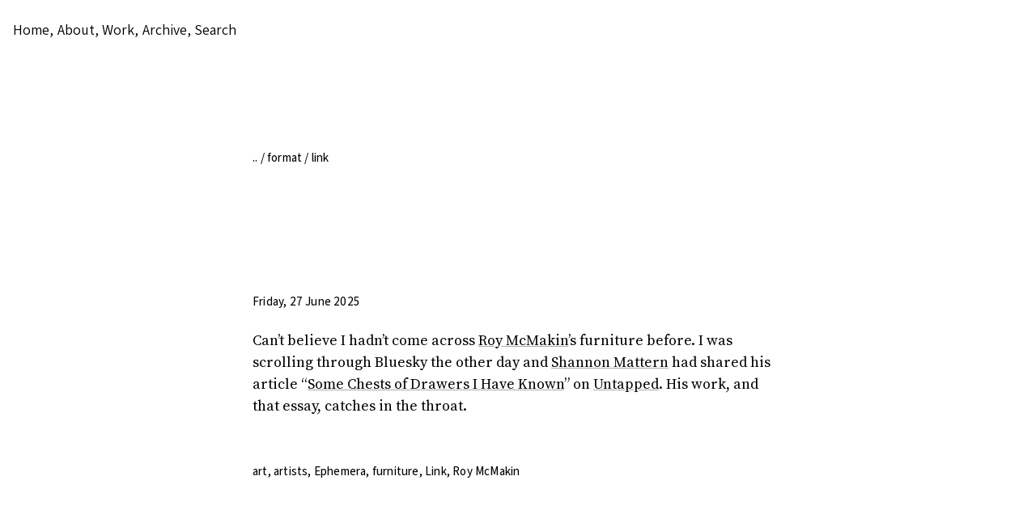

--- FILE ---
content_type: text/html; charset=UTF-8
request_url: https://piperhaywood.com/type/link/
body_size: 17673
content:
<!doctype html>
<html lang="en-US">
  <head>
    <meta charset="UTF-8" />
    <meta name="viewport" content="width=device-width, initial-scale=1.0" />
    <meta name="referrer" content="origin-when-cross-origin" />
    <meta name='robots' content='index, follow, max-image-preview:large, max-snippet:-1, max-video-preview:-1' />

	<!-- This site is optimized with the Yoast SEO plugin v26.8 - https://yoast.com/product/yoast-seo-wordpress/ -->
	<title>Link archives &#8212; Piper Haywood</title>
	<link rel="canonical" href="https://piperhaywood.com/type/link/" />
	<link rel="next" href="https://piperhaywood.com/type/link/page/2/" />
	<meta property="og:locale" content="en_US" />
	<meta property="og:type" content="article" />
	<meta property="og:title" content="Link archives &#8212; Piper Haywood" />
	<meta property="og:url" content="https://piperhaywood.com/type/link/" />
	<meta property="og:site_name" content="Piper Haywood" />
	<script type="application/ld+json" class="yoast-schema-graph">{"@context":"https://schema.org","@graph":[{"@type":"CollectionPage","@id":"https://piperhaywood.com/type/link/","url":"https://piperhaywood.com/type/link/","name":"Link archives &#8212; Piper Haywood","isPartOf":{"@id":"https://piperhaywood.com/#website"},"breadcrumb":{"@id":"https://piperhaywood.com/type/link/#breadcrumb"},"inLanguage":"en-US"},{"@type":"BreadcrumbList","@id":"https://piperhaywood.com/type/link/#breadcrumb","itemListElement":[{"@type":"ListItem","position":1,"name":"Home","item":"https://piperhaywood.com/"},{"@type":"ListItem","position":2,"name":"Link"}]},{"@type":"WebSite","@id":"https://piperhaywood.com/#website","url":"https://piperhaywood.com/","name":"Piper Haywood","description":"If lost, please return","publisher":{"@id":"https://piperhaywood.com/#/schema/person/7865e33a2eef5652448e788ccf65a1b9"},"potentialAction":[{"@type":"SearchAction","target":{"@type":"EntryPoint","urlTemplate":"https://piperhaywood.com/?s={search_term_string}"},"query-input":{"@type":"PropertyValueSpecification","valueRequired":true,"valueName":"search_term_string"}}],"inLanguage":"en-US"},{"@type":["Person","Organization"],"@id":"https://piperhaywood.com/#/schema/person/7865e33a2eef5652448e788ccf65a1b9","name":"Piper Haywood","logo":{"@id":"https://piperhaywood.com/#/schema/person/image/"},"sameAs":["http://piperhaywood.flywheelsites.com"]}]}</script>
	<!-- / Yoast SEO plugin. -->


<link rel='dns-prefetch' href='//stats.wp.com' />
<link rel="alternate" type="application/rss+xml" title="Piper Haywood &raquo; Feed" href="https://piperhaywood.com/feed/" />
<link rel="alternate" type="application/rss+xml" title="Piper Haywood &raquo; Comments Feed" href="https://piperhaywood.com/comments/feed/" />
<link rel="alternate" type="application/rss+xml" title="Piper Haywood &raquo; Link Format Feed" href="https://piperhaywood.com/type/link/feed/" />
<style id='wp-img-auto-sizes-contain-inline-css' type='text/css'>
img:is([sizes=auto i],[sizes^="auto," i]){contain-intrinsic-size:3000px 1500px}
/*# sourceURL=wp-img-auto-sizes-contain-inline-css */
</style>
<style id='wp-block-library-inline-css' type='text/css'>
:root{--wp-block-synced-color:#7a00df;--wp-block-synced-color--rgb:122,0,223;--wp-bound-block-color:var(--wp-block-synced-color);--wp-editor-canvas-background:#ddd;--wp-admin-theme-color:#007cba;--wp-admin-theme-color--rgb:0,124,186;--wp-admin-theme-color-darker-10:#006ba1;--wp-admin-theme-color-darker-10--rgb:0,107,160.5;--wp-admin-theme-color-darker-20:#005a87;--wp-admin-theme-color-darker-20--rgb:0,90,135;--wp-admin-border-width-focus:2px}@media (min-resolution:192dpi){:root{--wp-admin-border-width-focus:1.5px}}.wp-element-button{cursor:pointer}:root .has-very-light-gray-background-color{background-color:#eee}:root .has-very-dark-gray-background-color{background-color:#313131}:root .has-very-light-gray-color{color:#eee}:root .has-very-dark-gray-color{color:#313131}:root .has-vivid-green-cyan-to-vivid-cyan-blue-gradient-background{background:linear-gradient(135deg,#00d084,#0693e3)}:root .has-purple-crush-gradient-background{background:linear-gradient(135deg,#34e2e4,#4721fb 50%,#ab1dfe)}:root .has-hazy-dawn-gradient-background{background:linear-gradient(135deg,#faaca8,#dad0ec)}:root .has-subdued-olive-gradient-background{background:linear-gradient(135deg,#fafae1,#67a671)}:root .has-atomic-cream-gradient-background{background:linear-gradient(135deg,#fdd79a,#004a59)}:root .has-nightshade-gradient-background{background:linear-gradient(135deg,#330968,#31cdcf)}:root .has-midnight-gradient-background{background:linear-gradient(135deg,#020381,#2874fc)}:root{--wp--preset--font-size--normal:16px;--wp--preset--font-size--huge:42px}.has-regular-font-size{font-size:1em}.has-larger-font-size{font-size:2.625em}.has-normal-font-size{font-size:var(--wp--preset--font-size--normal)}.has-huge-font-size{font-size:var(--wp--preset--font-size--huge)}.has-text-align-center{text-align:center}.has-text-align-left{text-align:left}.has-text-align-right{text-align:right}.has-fit-text{white-space:nowrap!important}#end-resizable-editor-section{display:none}.aligncenter{clear:both}.items-justified-left{justify-content:flex-start}.items-justified-center{justify-content:center}.items-justified-right{justify-content:flex-end}.items-justified-space-between{justify-content:space-between}.screen-reader-text{border:0;clip-path:inset(50%);height:1px;margin:-1px;overflow:hidden;padding:0;position:absolute;width:1px;word-wrap:normal!important}.screen-reader-text:focus{background-color:#ddd;clip-path:none;color:#444;display:block;font-size:1em;height:auto;left:5px;line-height:normal;padding:15px 23px 14px;text-decoration:none;top:5px;width:auto;z-index:100000}html :where(.has-border-color){border-style:solid}html :where([style*=border-top-color]){border-top-style:solid}html :where([style*=border-right-color]){border-right-style:solid}html :where([style*=border-bottom-color]){border-bottom-style:solid}html :where([style*=border-left-color]){border-left-style:solid}html :where([style*=border-width]){border-style:solid}html :where([style*=border-top-width]){border-top-style:solid}html :where([style*=border-right-width]){border-right-style:solid}html :where([style*=border-bottom-width]){border-bottom-style:solid}html :where([style*=border-left-width]){border-left-style:solid}html :where(img[class*=wp-image-]){height:auto;max-width:100%}:where(figure){margin:0 0 1em}html :where(.is-position-sticky){--wp-admin--admin-bar--position-offset:var(--wp-admin--admin-bar--height,0px)}@media screen and (max-width:600px){html :where(.is-position-sticky){--wp-admin--admin-bar--position-offset:0px}}

/*# sourceURL=wp-block-library-inline-css */
</style><style id='global-styles-inline-css' type='text/css'>
:root{--wp--preset--aspect-ratio--square: 1;--wp--preset--aspect-ratio--4-3: 4/3;--wp--preset--aspect-ratio--3-4: 3/4;--wp--preset--aspect-ratio--3-2: 3/2;--wp--preset--aspect-ratio--2-3: 2/3;--wp--preset--aspect-ratio--16-9: 16/9;--wp--preset--aspect-ratio--9-16: 9/16;--wp--preset--color--black: #000000;--wp--preset--color--cyan-bluish-gray: #abb8c3;--wp--preset--color--white: #ffffff;--wp--preset--color--pale-pink: #f78da7;--wp--preset--color--vivid-red: #cf2e2e;--wp--preset--color--luminous-vivid-orange: #ff6900;--wp--preset--color--luminous-vivid-amber: #fcb900;--wp--preset--color--light-green-cyan: #7bdcb5;--wp--preset--color--vivid-green-cyan: #00d084;--wp--preset--color--pale-cyan-blue: #8ed1fc;--wp--preset--color--vivid-cyan-blue: #0693e3;--wp--preset--color--vivid-purple: #9b51e0;--wp--preset--gradient--vivid-cyan-blue-to-vivid-purple: linear-gradient(135deg,rgb(6,147,227) 0%,rgb(155,81,224) 100%);--wp--preset--gradient--light-green-cyan-to-vivid-green-cyan: linear-gradient(135deg,rgb(122,220,180) 0%,rgb(0,208,130) 100%);--wp--preset--gradient--luminous-vivid-amber-to-luminous-vivid-orange: linear-gradient(135deg,rgb(252,185,0) 0%,rgb(255,105,0) 100%);--wp--preset--gradient--luminous-vivid-orange-to-vivid-red: linear-gradient(135deg,rgb(255,105,0) 0%,rgb(207,46,46) 100%);--wp--preset--gradient--very-light-gray-to-cyan-bluish-gray: linear-gradient(135deg,rgb(238,238,238) 0%,rgb(169,184,195) 100%);--wp--preset--gradient--cool-to-warm-spectrum: linear-gradient(135deg,rgb(74,234,220) 0%,rgb(151,120,209) 20%,rgb(207,42,186) 40%,rgb(238,44,130) 60%,rgb(251,105,98) 80%,rgb(254,248,76) 100%);--wp--preset--gradient--blush-light-purple: linear-gradient(135deg,rgb(255,206,236) 0%,rgb(152,150,240) 100%);--wp--preset--gradient--blush-bordeaux: linear-gradient(135deg,rgb(254,205,165) 0%,rgb(254,45,45) 50%,rgb(107,0,62) 100%);--wp--preset--gradient--luminous-dusk: linear-gradient(135deg,rgb(255,203,112) 0%,rgb(199,81,192) 50%,rgb(65,88,208) 100%);--wp--preset--gradient--pale-ocean: linear-gradient(135deg,rgb(255,245,203) 0%,rgb(182,227,212) 50%,rgb(51,167,181) 100%);--wp--preset--gradient--electric-grass: linear-gradient(135deg,rgb(202,248,128) 0%,rgb(113,206,126) 100%);--wp--preset--gradient--midnight: linear-gradient(135deg,rgb(2,3,129) 0%,rgb(40,116,252) 100%);--wp--preset--font-size--small: 14px;--wp--preset--font-size--medium: 20px;--wp--preset--font-size--large: 36px;--wp--preset--font-size--x-large: 42px;--wp--preset--spacing--20: 0.44rem;--wp--preset--spacing--30: 0.67rem;--wp--preset--spacing--40: 1rem;--wp--preset--spacing--50: 1.5rem;--wp--preset--spacing--60: 2.25rem;--wp--preset--spacing--70: 3.38rem;--wp--preset--spacing--80: 5.06rem;--wp--preset--shadow--natural: 6px 6px 9px rgba(0, 0, 0, 0.2);--wp--preset--shadow--deep: 12px 12px 50px rgba(0, 0, 0, 0.4);--wp--preset--shadow--sharp: 6px 6px 0px rgba(0, 0, 0, 0.2);--wp--preset--shadow--outlined: 6px 6px 0px -3px rgb(255, 255, 255), 6px 6px rgb(0, 0, 0);--wp--preset--shadow--crisp: 6px 6px 0px rgb(0, 0, 0);}:where(.is-layout-flex){gap: 0.5em;}:where(.is-layout-grid){gap: 0.5em;}body .is-layout-flex{display: flex;}.is-layout-flex{flex-wrap: wrap;align-items: center;}.is-layout-flex > :is(*, div){margin: 0;}body .is-layout-grid{display: grid;}.is-layout-grid > :is(*, div){margin: 0;}:where(.wp-block-columns.is-layout-flex){gap: 2em;}:where(.wp-block-columns.is-layout-grid){gap: 2em;}:where(.wp-block-post-template.is-layout-flex){gap: 1.25em;}:where(.wp-block-post-template.is-layout-grid){gap: 1.25em;}.has-black-color{color: var(--wp--preset--color--black) !important;}.has-cyan-bluish-gray-color{color: var(--wp--preset--color--cyan-bluish-gray) !important;}.has-white-color{color: var(--wp--preset--color--white) !important;}.has-pale-pink-color{color: var(--wp--preset--color--pale-pink) !important;}.has-vivid-red-color{color: var(--wp--preset--color--vivid-red) !important;}.has-luminous-vivid-orange-color{color: var(--wp--preset--color--luminous-vivid-orange) !important;}.has-luminous-vivid-amber-color{color: var(--wp--preset--color--luminous-vivid-amber) !important;}.has-light-green-cyan-color{color: var(--wp--preset--color--light-green-cyan) !important;}.has-vivid-green-cyan-color{color: var(--wp--preset--color--vivid-green-cyan) !important;}.has-pale-cyan-blue-color{color: var(--wp--preset--color--pale-cyan-blue) !important;}.has-vivid-cyan-blue-color{color: var(--wp--preset--color--vivid-cyan-blue) !important;}.has-vivid-purple-color{color: var(--wp--preset--color--vivid-purple) !important;}.has-black-background-color{background-color: var(--wp--preset--color--black) !important;}.has-cyan-bluish-gray-background-color{background-color: var(--wp--preset--color--cyan-bluish-gray) !important;}.has-white-background-color{background-color: var(--wp--preset--color--white) !important;}.has-pale-pink-background-color{background-color: var(--wp--preset--color--pale-pink) !important;}.has-vivid-red-background-color{background-color: var(--wp--preset--color--vivid-red) !important;}.has-luminous-vivid-orange-background-color{background-color: var(--wp--preset--color--luminous-vivid-orange) !important;}.has-luminous-vivid-amber-background-color{background-color: var(--wp--preset--color--luminous-vivid-amber) !important;}.has-light-green-cyan-background-color{background-color: var(--wp--preset--color--light-green-cyan) !important;}.has-vivid-green-cyan-background-color{background-color: var(--wp--preset--color--vivid-green-cyan) !important;}.has-pale-cyan-blue-background-color{background-color: var(--wp--preset--color--pale-cyan-blue) !important;}.has-vivid-cyan-blue-background-color{background-color: var(--wp--preset--color--vivid-cyan-blue) !important;}.has-vivid-purple-background-color{background-color: var(--wp--preset--color--vivid-purple) !important;}.has-black-border-color{border-color: var(--wp--preset--color--black) !important;}.has-cyan-bluish-gray-border-color{border-color: var(--wp--preset--color--cyan-bluish-gray) !important;}.has-white-border-color{border-color: var(--wp--preset--color--white) !important;}.has-pale-pink-border-color{border-color: var(--wp--preset--color--pale-pink) !important;}.has-vivid-red-border-color{border-color: var(--wp--preset--color--vivid-red) !important;}.has-luminous-vivid-orange-border-color{border-color: var(--wp--preset--color--luminous-vivid-orange) !important;}.has-luminous-vivid-amber-border-color{border-color: var(--wp--preset--color--luminous-vivid-amber) !important;}.has-light-green-cyan-border-color{border-color: var(--wp--preset--color--light-green-cyan) !important;}.has-vivid-green-cyan-border-color{border-color: var(--wp--preset--color--vivid-green-cyan) !important;}.has-pale-cyan-blue-border-color{border-color: var(--wp--preset--color--pale-cyan-blue) !important;}.has-vivid-cyan-blue-border-color{border-color: var(--wp--preset--color--vivid-cyan-blue) !important;}.has-vivid-purple-border-color{border-color: var(--wp--preset--color--vivid-purple) !important;}.has-vivid-cyan-blue-to-vivid-purple-gradient-background{background: var(--wp--preset--gradient--vivid-cyan-blue-to-vivid-purple) !important;}.has-light-green-cyan-to-vivid-green-cyan-gradient-background{background: var(--wp--preset--gradient--light-green-cyan-to-vivid-green-cyan) !important;}.has-luminous-vivid-amber-to-luminous-vivid-orange-gradient-background{background: var(--wp--preset--gradient--luminous-vivid-amber-to-luminous-vivid-orange) !important;}.has-luminous-vivid-orange-to-vivid-red-gradient-background{background: var(--wp--preset--gradient--luminous-vivid-orange-to-vivid-red) !important;}.has-very-light-gray-to-cyan-bluish-gray-gradient-background{background: var(--wp--preset--gradient--very-light-gray-to-cyan-bluish-gray) !important;}.has-cool-to-warm-spectrum-gradient-background{background: var(--wp--preset--gradient--cool-to-warm-spectrum) !important;}.has-blush-light-purple-gradient-background{background: var(--wp--preset--gradient--blush-light-purple) !important;}.has-blush-bordeaux-gradient-background{background: var(--wp--preset--gradient--blush-bordeaux) !important;}.has-luminous-dusk-gradient-background{background: var(--wp--preset--gradient--luminous-dusk) !important;}.has-pale-ocean-gradient-background{background: var(--wp--preset--gradient--pale-ocean) !important;}.has-electric-grass-gradient-background{background: var(--wp--preset--gradient--electric-grass) !important;}.has-midnight-gradient-background{background: var(--wp--preset--gradient--midnight) !important;}.has-small-font-size{font-size: var(--wp--preset--font-size--small) !important;}.has-medium-font-size{font-size: var(--wp--preset--font-size--medium) !important;}.has-large-font-size{font-size: var(--wp--preset--font-size--large) !important;}.has-x-large-font-size{font-size: var(--wp--preset--font-size--x-large) !important;}
/*# sourceURL=global-styles-inline-css */
</style>

<style id='classic-theme-styles-inline-css' type='text/css'>
/*! This file is auto-generated */
.wp-block-button__link{color:#fff;background-color:#32373c;border-radius:9999px;box-shadow:none;text-decoration:none;padding:calc(.667em + 2px) calc(1.333em + 2px);font-size:1.125em}.wp-block-file__button{background:#32373c;color:#fff;text-decoration:none}
/*# sourceURL=/wp-includes/css/classic-themes.min.css */
</style>
<link rel='stylesheet' id='indieweb-css' href='https://piperhaywood.com/wp-content/plugins/indieweb/static/css/indieweb-bw.css?ver=0.1.5' type='text/css' media='all' />
<link rel='stylesheet' id='cp-styles-css' href='https://piperhaywood.com/wp-content/themes/commonplace-theme/style.css?ver=0.1.5' type='text/css' media='all' />
<link rel='stylesheet' id='related-posts-by-taxonomy-css' href='https://piperhaywood.com/wp-content/plugins/www/wp-content/themes/commonplace-theme/func/related-posts-by-taxonomy/includes/assets/css/styles.css?ver=0.1.5' type='text/css' media='all' />
<style id='akismet-widget-style-inline-css' type='text/css'>

			.a-stats {
				--akismet-color-mid-green: #357b49;
				--akismet-color-white: #fff;
				--akismet-color-light-grey: #f6f7f7;

				max-width: 350px;
				width: auto;
			}

			.a-stats * {
				all: unset;
				box-sizing: border-box;
			}

			.a-stats strong {
				font-weight: 600;
			}

			.a-stats a.a-stats__link,
			.a-stats a.a-stats__link:visited,
			.a-stats a.a-stats__link:active {
				background: var(--akismet-color-mid-green);
				border: none;
				box-shadow: none;
				border-radius: 8px;
				color: var(--akismet-color-white);
				cursor: pointer;
				display: block;
				font-family: -apple-system, BlinkMacSystemFont, 'Segoe UI', 'Roboto', 'Oxygen-Sans', 'Ubuntu', 'Cantarell', 'Helvetica Neue', sans-serif;
				font-weight: 500;
				padding: 12px;
				text-align: center;
				text-decoration: none;
				transition: all 0.2s ease;
			}

			/* Extra specificity to deal with TwentyTwentyOne focus style */
			.widget .a-stats a.a-stats__link:focus {
				background: var(--akismet-color-mid-green);
				color: var(--akismet-color-white);
				text-decoration: none;
			}

			.a-stats a.a-stats__link:hover {
				filter: brightness(110%);
				box-shadow: 0 4px 12px rgba(0, 0, 0, 0.06), 0 0 2px rgba(0, 0, 0, 0.16);
			}

			.a-stats .count {
				color: var(--akismet-color-white);
				display: block;
				font-size: 1.5em;
				line-height: 1.4;
				padding: 0 13px;
				white-space: nowrap;
			}
		
/*# sourceURL=akismet-widget-style-inline-css */
</style>
<link rel="https://api.w.org/" href="https://piperhaywood.com/wp-json/" />
	<style>img#wpstats{display:none}</style>
		<meta property="fediverse:creator" name="fediverse:creator" content="blog@piperhaywood.com" />
  <style type="text/css">
            .post-author { display: none; }
      </style>
  
<link rel="alternate" title="ActivityPub (JSON)" type="application/activity+json" href="https://piperhaywood.com/?term_id=36" />
<link rel="icon" href="https://piperhaywood.com/wp-content/uploads/2020/04/cropped-favicon-32x32.jpg" sizes="32x32" />
<link rel="icon" href="https://piperhaywood.com/wp-content/uploads/2020/04/cropped-favicon-192x192.jpg" sizes="192x192" />
<link rel="apple-touch-icon" href="https://piperhaywood.com/wp-content/uploads/2020/04/cropped-favicon-180x180.jpg" />
<meta name="msapplication-TileImage" content="https://piperhaywood.com/wp-content/uploads/2020/04/cropped-favicon-270x270.jpg" />
		<style type="text/css" id="wp-custom-css">
			/* Custom blocks */

.nph-block-contact {
	background-color:#d4f9bf;
	display: flex;
	flex-direction: column;
	margin-bottom: 4rem;
	margin-top: 4rem;
}

.nph-block-contact figure {
	flex-shrink: 0;
	margin-left: 0;
	margin-right: var(--gutter);
	margin-top: var(--gutter);
	margin-bottom: var(--gutter);
	padding: 0;
	width: 5.25rem;
}

.nph-block-contact p {
	margin-bottom: var(--gutter);
	padding: 0;
}

.nph-block-contact img {
	margin: 0;
}

@media (min-width: 28em) {
	.nph-block-contact {
		flex-direction: row;
  }
	.nph-block-contact p {
	margin-top: var(--gutter);
	  margin-bottom: calc(var(--gutter) - .25rem);
  }
}

/* Blockchain illustrations */

.bc-img--vert {
	display: none !important;
}

@media (min-width: 79em) {
	.bc-img--vert {
		display: block !important;
	}

  .bc-img--horiz {
	  display: none !important;
  }
}

/* Pixel art images */

img.pixels {
	image-rendering: crisp-edges;
}

/* Thumbs helper class */
.thumbs {
	display: grid;
	grid-template-columns: repeat(auto-fill, 80px);
	grid-column-gap: calc(var(--gutter) / 2);
	grid-row-gap: calc(var(--gutter) / 2);
}
.thumbs img {
	border: 1px solid rgb(230,230,230);
	float: none !important;
	margin-bottom: 0 !important;
	margin-right: 0 !important;
	padding-right: 0 !important;
	padding-left: 0 !important;
}
.prose .thumbs img {
	width: auto !important;
}

/* Matomo styles */
@media print {
	.matomo {
		display: none;
	}
}

.matomo__opted-in,
.matomo__opted-out,
.matomo__dnt {
  display: none;
}

.matomo--enabled.matomo--opted-in .matomo__opted-in {
  display: block;
}

.matomo--enabled.matomo--opted-out .matomo__opted-out {
  display: block;
}

.matomo--enabled.matomo--dnt .matomo__dnt {
  display: block;
}

/* Custom styles for seed drawings */
.post-4375 .wp-image-4439 {
	float: right !important;
	margin-bottom: -2em !important;
	margin-left: 0 !important;
	margin-right: -2em !important;
	margin-top: -2em !important;
	padding: 0 !important;
	shape-outside: circle(7em at 7.7em 6.2em);
}
.post-4375 .wp-image-4440 {
	float: right !important;
	margin-bottom: 0 !important;
	margin-left: 0 !important;
	margin-right: -2em !important;
	margin-top: -2em !important;
	padding-left: var(--gutter) !important;
	padding-right: 0 !important;
	shape-outside: polygon(3em 0.5em, 4em 0em, 6em 5em, 8em 6em, 14em 0em, 14.5em 1em, 10em 8em, 10em 13em, 9em 13em, 8em 17em, 4em 13em, 2.2em 9em, 2.5em 5em, 4em 5.5em);
}

/* Custom styles for flagstones */

.post-7491 .prose > p img {
	margin-bottom: 0;
	margin-top: 0;
}

.post-7491 .prose p {
	margin-bottom: 0;
}

.post-7491 .prose p:last-child {
	margin-bottom: 1.25rem;
}

/* Custom styles for portfolio pages */

.page-id-10672 .prose > p img.alignleft,
.page-id-10783 .prose > p img.alignleft,
.page-id-9876 .prose > p img.alignleft {
	margin-top: 3.5rem;
	margin-bottom: -1rem;
}

@media (min-width: 500px) {
	.page-id-10783 .prose > p img.alignleft,
	.page-id-10672 .prose > p img.alignleft,
	.page-id-9876 .prose > p img.alignleft {
		margin-top: 2.25rem;
		margin-bottom: 0;
	}
	.page-id-10672 .prose > hr + p img.alignleft,
	.page-id-10783 .prose > hr + p img.alignleft {
		margin-top: 1.5rem;
	}
	.page-id-10783 .prose > details[open] ~ p img.alignleft,
	.page-id-10672 .prose > details[open] ~ p img.alignleft,
	.page-id-9876 .prose > details[open] ~ p img.alignleft {
		margin-top: 1.5rem;
	}
}

/* Custom styles for portfolio page */

:is(.page-id-10783, .page-id-10809) :is(details, dl, p, h1, ul, .footer-widgets, form, .prose > div.alignnone) {
	max-width: 50rem;
}

:is(.page-id-10783, .page-id-10809) .screenshot {
	box-shadow: 0 8px 19px -3px rgba(0, 0, 0, 0.45);
}

:is(.page-id-10783) .header {
	margin-bottom: var(--vertical-space);
}

p.large {
	font-family: var(--style-h1-font-family);
	font-size: 24px;
  font-style: var(--style-h2-font-style);
  font-weight: var(--style-h2-font-weight);
  letter-spacing: var(--style-h2-letter-spacing);
  line-height: var(--style-h2-line-height);
  text-transform: var(--style-h2-text-transform);
  margin-left: auto;
  margin-left: auto;
  margin-right: auto;
  max-width: 43rem;
  padding-left: var(--gutter);
  padding-right: var(--gutter);
/*   margin: 3.5rem auto 3.75rem; */
}

@media (min-width: 900px) {
	p.large {
		font-size: 28px;
	}
}


.media-object {
	display: flex;
	justify-content: center;
	flex-wrap: wrap;
	margin: 7rem auto;
  max-width: 95rem;
}

@media (min-width: 900px) {
	.media-object {
/* 		align-items: flex-start; */
		flex-wrap: nowrap;
		padding: var(--gutter);
	}
}

.media-object__text {
	padding: 0 var(--gutter);
	max-width: 50rem;
}

@media (min-width: 900px) {
	.media-object__text {
		flex-shrink: 0;
		max-width: 31rem;
		width: 50%;
	}
}

.media-object__media {
	margin: 0 var(--gutter);
	width: 100%;
}

@media (min-width: 900px) {
	.media-object__media {
		flex-grow: 1;
		width: auto;
	}
}

.media-object__media > video {
	display: block;
	margin: 0 auto;
	max-width: 50rem;
	width: 100%;
}

.media-object__text > * {
	margin-left: 0;
	margin-right: 0;
	margin-top: 0;
	max-width: none;
	padding-left: 0;
	padding-right: 0;
}

.media-object__text > h2 {
	text-wrap: balance;
}

.prose .media-object__data {
    font-family: var(--style-h5-font-family);
    font-size: var(--style-h5-font-size);
    font-style: var(--style-h5-font-style);
	  font-weight: 400;
    letter-spacing: var(--style-h5-letter-spacing);
    line-height: var(--style-h5-line-height);
    text-transform: var(--style-h5-text-transform);
}

.media-collage {
	height: max(380px, 50vw);
	position: relative;
}


@media (min-width: 900px) {
	.media-collage {
		aspect-ratio: 2/1;
		height: auto;
	}
}

.media-collage > * {
	margin-bottom: 0;
	min-width: 18rem;
	position: absolute;
	transition: opacity 250ms;
	width: 45%;
}

@media (prefers-reduced-motion: no-preference) {
	.media-collage > *:hover {
		z-index: 10;
	}
}

		</style>
		  </head>

  <body class="archive tax-post_format term-post-format-link term-36 wp-theme-commonplace-theme is-not-tabbing">

    <header id="top" class="header">
      <div class="container container--xl">
        <a class="visuallyhidden button" href="#main">Skip to main content</a>
      </div>

            <nav class="nav">
        <div class="header-menu"><ul id="menu-header" class="menu"><li id="menu-item-3649" class="menu-item menu-item-type-custom menu-item-object-custom menu-item-home menu-item-3649"><a href="https://piperhaywood.com">Home</a></li>
<li id="menu-item-2571" class="menu-item menu-item-type-post_type menu-item-object-page menu-item-2571"><a href="https://piperhaywood.com/about/">About</a></li>
<li id="menu-item-11445" class="menu-item menu-item-type-post_type menu-item-object-page menu-item-11445"><a href="https://piperhaywood.com/work-background/">Work</a></li>
<li id="menu-item-7405" class="menu-item menu-item-type-post_type menu-item-object-page menu-item-7405"><a href="https://piperhaywood.com/archive/">Archive</a></li>
<li id="menu-item-7392" class="menu-item menu-item-type-custom menu-item-object-custom menu-item-7392"><a href="#searchform">Search</a></li>
</ul></div>              </nav>


              <h1 class="visuallyhidden">
          Links        </h1>
      
                          <div class="page-context">
                      <div class="breadcrumb">
              <p>
                <a href="https://piperhaywood.com" aria-label="Return home">..</a> / format / link              </p>
            </div>
          
                            </div>
          </header>

<main id="main" class="main" role="main">
  <section class="articles" role="feed">
                  <article class="post article post-11808 type-post status-publish format-link hentry category-ephemera tag-art tag-artists tag-furniture tag-roy-mcmakin post_format-post-format-link">
          <header class="post-header">
                                      <p class="post-time">
                <span class="visuallyhidden">Published </span>
                <time class="dt-published" datetime="2025-06-27T07:24:44+00:00"><a class="u-url" href="https://piperhaywood.com/roy-mcmakins-furniture/" aria-label="View post published Friday, 27 June 2025">Friday, 27 June 2025</a></time> <span class="post-author">by <a class="p-author h-card" href="http://piperhaywood.flywheelsites.com" title="Posts by Piper Haywood" rel="author">Piper Haywood</a></span>                  
              </p>
                                                  <h2 class="p-name post-title visuallyhidden">
                Roy McMakin’s furniture              </h2>
                      </header>
          
          <section class="prose e-content">
            <p>Can’t believe I hadn’t come across <a href="https://www.garthgreenan.com/artists/roy-mcmakin">Roy McMakin</a>’s furniture before. I was scrolling through Bluesky the other day and <a href="https://wordsinspace.net/">Shannon Mattern</a> had shared his article “<a href="https://untappedjournal.com/stories/roy-mcmakin-chests-furniture-memory-emotion">Some Chests of Drawers I Have Known</a>” on <a href="https://untappedjournal.com/">Untapped</a>. His work, and that essay, catches in the throat.</p>
          </section>
          <footer class="post-footer">
            
                          <div class="post-meta meta">
                <p>
                                                                              <span class="term term--post_tag">
                        <a class="term-link" aria-label="art, 62 posts" href="https://piperhaywood.com/tag/art/">art</a><span class="separator" aria-hidden="true">,</span>
                      </span>
                                          <span class="term term--post_tag">
                        <a class="term-link" aria-label="artists, 26 posts" href="https://piperhaywood.com/tag/artists/">artists</a><span class="separator" aria-hidden="true">,</span>
                      </span>
                                          <span class="term term--category">
                        <a class="term-link" aria-label="Ephemera, 451 posts" href="https://piperhaywood.com/category/ephemera/">Ephemera</a><span class="separator" aria-hidden="true">,</span>
                      </span>
                                          <span class="term term--post_tag">
                        <a class="term-link" aria-label="furniture, 10 posts" href="https://piperhaywood.com/tag/furniture/">furniture</a><span class="separator" aria-hidden="true">,</span>
                      </span>
                                          <span class="term term--post_format">
                        <a class="term-link" aria-label="Link, 156 posts" href="https://piperhaywood.com/type/link/">Link</a><span class="separator" aria-hidden="true">,</span>
                      </span>
                                          <span class="term term--post_tag">
                        <a class="term-link" aria-label="Roy McMakin, 1 post" href="https://piperhaywood.com/tag/roy-mcmakin/">Roy McMakin</a><span class="separator" aria-hidden="true">,</span>
                      </span>
                                                      </p>
              </div>
                                    <div class="container">
              <a href="#top" class="visuallyhidden button">Back to top</a>
            </div>

          </footer>
        </article>
              <article class="post article post-11627 type-post status-publish format-link hentry category-ephemera category-input tag-diversity tag-ecosystems tag-infrastructure tag-internet tag-maintenance tag-rewilding tag-standards tag-to-read post_format-post-format-link">
          <header class="post-header">
                                      <p class="post-time">
                <span class="visuallyhidden">Published </span>
                <time class="dt-published" datetime="2024-04-18T06:16:45+00:00"><a class="u-url" href="https://piperhaywood.com/complexity-is-not-the-enemy-its-the-goal/" aria-label="View post published Thursday, 18 April 2024">Thursday, 18 April 2024</a></time> <span class="post-author">by <a class="p-author h-card" href="http://piperhaywood.flywheelsites.com" title="Posts by Piper Haywood" rel="author">Piper Haywood</a></span>                  
              </p>
                                                  <h2 class="p-name post-title visuallyhidden">
                “When we simplify complex systems, we destroy them”              </h2>
                      </header>
          
          <section class="prose e-content">
            <blockquote><p>
[Rewilding is] a fundamentally cheerful and workmanlike approach to what can seem insoluble problems. It doesn’t micromanage. It creates room for “ecological processes [which] foster complex and self-organizing ecosystems.” Rewilding puts into practice what every good manager knows: hire the best people you can, provide what they need to thrive, then get out of the way. It’s the opposite of command-and-control.
</p></blockquote>
<p>Worth reading: “<a href="https://www.noemamag.com/we-need-to-rewild-the-internet/">We Need To Rewild The Internet</a>”, an essay by <a href="http://mariafarrell.com/">Maria Farrell</a> and <a href="https://berjon.com/">Robin Berjon</a> published two days ago on <a href="https://www.noemamag.com/">Noema Magazine’s site</a>. Came across it via the ever-excellent <a href="https://www.todayintabs.com/">Today in Tabs</a>.</p>
<p>An essay about improving the internet that kicks off with an Ursula K. Le Guin quote is always going to have me from the start.</p>
<p>Salient bolded lessons from ecologists that technologists should adopt:</p>
<ul>
<li>shifting baselines are real</li>
<li>complexity is not the enemy, it’s the goal</li>
<li>diversity is resiliance</li>
</ul>
<p>Also, they raise an extremely important but often-neglected point that standards development organizations (SDOs) are “increasingly under the control of a few companies; so what appear to be “voluntary” standards are often the business choices of the biggest firms.”</p>
<p>***</p>
<p>Related reads:</p>
<p>See <a href="https://www.noemamag.com/freeing-ourselves-from-the-clutches-of-big-tech/">this Noema essay by Cory Doctorow</a>.</p>
<p>Pls read “<a href="https://shkspr.mobi/blog/2024/04/the-fediverse-of-things/">The Fediverse of Things</a>”, a blog post by <a href="https://shkspr.mobi/blog/">Terence Eden</a>. Can’t remember who boosted this in to my Fedi timeline last week, but thank you whoever you are.</p>
<p>On the topic of infrastructure bottlenecks and <a href="https://piperhaywood.com/tag/maintenance/">maintenance</a>: “<a href="https://www.theverge.com/c/24070570/internet-cables-undersea-deep-repair-ships">The Cloud Under The Sea</a>” by Josh Dzieza for The Verge. It’s about the undersea cables that form a large part of the internet’s infrastructure, told through the lens of a repair ship crew’s activities before and after the 9.1-scale earthquake that devastated Japan in 2011. Like they say in the rewilding article, redundancy !== diversity. Off the back of this article, I need to read “<a href="https://raley.english.ucsb.edu/wp-content/Engl800/Jackson-rethinking-repair.pdf">Rethinking Repair</a>” by professor Steven Jackson.</p>
<p>***</p>
<p>Mandatory interoperability, federated “social” accounts for infrastructure and public services, levying major search engines to publicly finance key internet infrastructure, user-enabled global privacy control for all&hellip; a girl can dream.</p>
          </section>
          <footer class="post-footer">
            
                          <div class="post-meta meta">
                <p>
                                                                              <span class="term term--post_tag">
                        <a class="term-link" aria-label="diversity, 1 post" href="https://piperhaywood.com/tag/diversity/">diversity</a><span class="separator" aria-hidden="true">,</span>
                      </span>
                                          <span class="term term--post_tag">
                        <a class="term-link" aria-label="ecosystems, 1 post" href="https://piperhaywood.com/tag/ecosystems/">ecosystems</a><span class="separator" aria-hidden="true">,</span>
                      </span>
                                          <span class="term term--category">
                        <a class="term-link" aria-label="Ephemera, 451 posts" href="https://piperhaywood.com/category/ephemera/">Ephemera</a><span class="separator" aria-hidden="true">,</span>
                      </span>
                                          <span class="term term--post_tag">
                        <a class="term-link" aria-label="infrastructure, 2 posts" href="https://piperhaywood.com/tag/infrastructure/">infrastructure</a><span class="separator" aria-hidden="true">,</span>
                      </span>
                                          <span class="term term--category">
                        <a class="term-link" aria-label="Input, 142 posts" href="https://piperhaywood.com/category/input/">Input</a><span class="separator" aria-hidden="true">,</span>
                      </span>
                                          <span class="term term--post_tag">
                        <a class="term-link" aria-label="Internet, 22 posts" href="https://piperhaywood.com/tag/internet/">Internet</a><span class="separator" aria-hidden="true">,</span>
                      </span>
                                          <span class="term term--post_tag">
                        <a class="term-link" aria-label="maintenance, 6 posts" href="https://piperhaywood.com/tag/maintenance/">maintenance</a><span class="separator" aria-hidden="true">,</span>
                      </span>
                                          <span class="term term--post_format">
                        <a class="term-link" aria-label="Link, 156 posts" href="https://piperhaywood.com/type/link/">Link</a><span class="separator" aria-hidden="true">,</span>
                      </span>
                                          <span class="term term--post_tag">
                        <a class="term-link" aria-label="rewilding, 1 post" href="https://piperhaywood.com/tag/rewilding/">rewilding</a><span class="separator" aria-hidden="true">,</span>
                      </span>
                                          <span class="term term--post_tag">
                        <a class="term-link" aria-label="standards, 1 post" href="https://piperhaywood.com/tag/standards/">standards</a><span class="separator" aria-hidden="true">,</span>
                      </span>
                                          <span class="term term--post_tag">
                        <a class="term-link" aria-label="to read, 74 posts" href="https://piperhaywood.com/tag/to-read/">to read</a><span class="separator" aria-hidden="true">,</span>
                      </span>
                                                      </p>
              </div>
                                    <div class="container">
              <a href="#top" class="visuallyhidden button">Back to top</a>
            </div>

          </footer>
        </article>
              <article class="post article post-11569 type-post status-publish format-link hentry category-ephemera tag-ai tag-capitalism tag-tumblr tag-wordpress tag-wordpress-com post_format-post-format-link">
          <header class="post-header">
                                      <p class="post-time">
                <span class="visuallyhidden">Published </span>
                <time class="dt-published" datetime="2024-02-28T11:25:55+00:00"><a class="u-url" href="https://piperhaywood.com/wordpress-and-ai-womp-womp/" aria-label="View post published Wednesday, 28 February 2024">Wednesday, 28 February 2024</a></time> <span class="post-author">by <a class="p-author h-card" href="http://piperhaywood.flywheelsites.com" title="Posts by Piper Haywood" rel="author">Piper Haywood</a></span>                  
              </p>
                                                  <h2 class="p-name post-title visuallyhidden">
                WordPress and AI, womp womp              </h2>
                      </header>
          
          <section class="prose e-content">
            <p><a href="https://www.404media.co/tumblr-and-wordpress-to-sell-users-data-to-train-ai-tools/">Read “Tumblr and WordPress to Sell Users’ Data to Train AI Tools” on 404 Media</a>.</p>
<p>What a huge bummer. Instead of writing a ton more here, will point you to <a href="https://tante.cc/2024/02/27/the-automattic-ai-thing/">this post by tante</a> which reflects my thoughts.</p>
<p>Will probably keep my self-hosted WordPress site for a good while longer, but that’s becoming more convenience than enthusiasm.</p>
          </section>
          <footer class="post-footer">
            
                          <div class="post-meta meta">
                <p>
                                                                              <span class="term term--post_tag">
                        <a class="term-link" aria-label="AI, 4 posts" href="https://piperhaywood.com/tag/ai/">AI</a><span class="separator" aria-hidden="true">,</span>
                      </span>
                                          <span class="term term--post_tag">
                        <a class="term-link" aria-label="capitalism, 1 post" href="https://piperhaywood.com/tag/capitalism/">capitalism</a><span class="separator" aria-hidden="true">,</span>
                      </span>
                                          <span class="term term--category">
                        <a class="term-link" aria-label="Ephemera, 451 posts" href="https://piperhaywood.com/category/ephemera/">Ephemera</a><span class="separator" aria-hidden="true">,</span>
                      </span>
                                          <span class="term term--post_format">
                        <a class="term-link" aria-label="Link, 156 posts" href="https://piperhaywood.com/type/link/">Link</a><span class="separator" aria-hidden="true">,</span>
                      </span>
                                          <span class="term term--post_tag">
                        <a class="term-link" aria-label="Tumblr, 2 posts" href="https://piperhaywood.com/tag/tumblr/">Tumblr</a><span class="separator" aria-hidden="true">,</span>
                      </span>
                                          <span class="term term--post_tag">
                        <a class="term-link" aria-label="WordPress, 16 posts" href="https://piperhaywood.com/tag/wordpress/">WordPress</a><span class="separator" aria-hidden="true">,</span>
                      </span>
                                          <span class="term term--post_tag">
                        <a class="term-link" aria-label="WordPress.com, 1 post" href="https://piperhaywood.com/tag/wordpress-com/">WordPress.com</a><span class="separator" aria-hidden="true">,</span>
                      </span>
                                                      </p>
              </div>
                                    <div class="container">
              <a href="#top" class="visuallyhidden button">Back to top</a>
            </div>

          </footer>
        </article>
              <article class="post article post-11534 type-post status-publish format-link hentry category-ephemera category-input tag-ai tag-average tag-mediocrity tag-technology tag-to-read post_format-post-format-link">
          <header class="post-header">
                                      <p class="post-time">
                <span class="visuallyhidden">Published </span>
                <time class="dt-published" datetime="2024-02-16T08:38:34+00:00"><a class="u-url" href="https://piperhaywood.com/ai-is-pretty-much-just-shorthand-for-mediocre/" aria-label="View post published Friday, 16 February 2024">Friday, 16 February 2024</a></time> <span class="post-author">by <a class="p-author h-card" href="http://piperhaywood.flywheelsites.com" title="Posts by Piper Haywood" rel="author">Piper Haywood</a></span>                  
              </p>
                                                  <h2 class="p-name post-title visuallyhidden">
                “‘AI’ is pretty much just shorthand for mediocre”              </h2>
                      </header>
          
          <section class="prose e-content">
            <p>Just read through <a href="https://www.theverge.com/24067999/ai-bot-chatgpt-chatbot-dungeon">“You sound like a bot” by Adi Robertson in the Verge</a>. I hadn’t really put my finger on the right word for my feelings about AI until reading that article but that’s it: it feels very mediocre.</p>
<p>If you want to get a rough overview of how the average frontend engineer might feel about a JavaScript framework, ChatGPT is useful enough. If you’re willing to ignore the questionable origins of the training data in use, Midjourney can be useful for rapid image generation for an early storyboard.</p>
<p>But as of right now, the output always feels meh, “yeah ok”. Never really surprises you with a unique perspective, or an unexpected visual language. That vibe is only becoming stronger as AI developers continue to sand off the “rough” edges on their products.</p>
<p>Maybe that will change. As Robertson says, “Maybe the schism between artists and AI developers will resolve, and we’ll see more tools that amplify human idiosyncrasy instead of offering a lowest-common-denominator replacement for it.”</p>
<p>That’s not happening any time soon. One reason is that artists have been given about 1,000 reasons to distrust AI, and I think that it is only widespread artistic use and input that could actually lead to that sort of breakthrough.</p>
<p>Another reason: spewing mediocrity is a pretty strong sweet spot for AI. AI is <em>useful</em> as a summarizer so long as you take the response with a grain of salt and follow up on sources. Case in point: Elicit seems pretty cool! Listen to <a href="https://shoptalkshow.com/583/">this ShopTalk Show episode with Maggie Appleton</a> for more.</p>
<p>Anyways, maybe we’ll eventually get to the point where AI has that human “spark”, who knows. Maybe it’ll happen next month and I’ll eat my words. Until then, as most of the content we experience online becomes more grey and sludgy, the personal will become far more valuable.</p>
<p>In Anil Dash’s article <a href="https://www.rollingstone.com/culture/culture-commentary/internet-future-about-to-get-weird-1234938403/">“The Internet Is About to Get Weird Again”</a> for Rolling Stone late last year, he says that “the human web, the one made by regular people, is resurgent”. He places a lot of emphasis on the breakdown of the content silos we’ve relied on for so many years, which definitely seems like the major catalyst for the shift. But AI’s growing mediocrity will be the force that drives it home and really makes the human web stick.</p>
<p>(Related side point: clearly I need to read <a href="https://www.penguinrandomhouse.com/books/695902/filterworld-by-kyle-chayka/"><em>Filterworld</em> by Kyle Chayka</a>.)</p>
<hr>
<p><em>Edit 21 Feb 2024:</em> Maybe I should eat my words sooner? OpenAI just came out with Sora. Which is impressive! But&hellip; IDK, it still feels meh somehow? Maybe it’s just because it’s still early days, we’ll see.</p>
          </section>
          <footer class="post-footer">
            
                          <div class="post-meta meta">
                <p>
                                                                              <span class="term term--post_tag">
                        <a class="term-link" aria-label="AI, 4 posts" href="https://piperhaywood.com/tag/ai/">AI</a><span class="separator" aria-hidden="true">,</span>
                      </span>
                                          <span class="term term--post_tag">
                        <a class="term-link" aria-label="average, 1 post" href="https://piperhaywood.com/tag/average/">average</a><span class="separator" aria-hidden="true">,</span>
                      </span>
                                          <span class="term term--category">
                        <a class="term-link" aria-label="Ephemera, 451 posts" href="https://piperhaywood.com/category/ephemera/">Ephemera</a><span class="separator" aria-hidden="true">,</span>
                      </span>
                                          <span class="term term--category">
                        <a class="term-link" aria-label="Input, 142 posts" href="https://piperhaywood.com/category/input/">Input</a><span class="separator" aria-hidden="true">,</span>
                      </span>
                                          <span class="term term--post_tag">
                        <a class="term-link" aria-label="mediocrity, 1 post" href="https://piperhaywood.com/tag/mediocrity/">mediocrity</a><span class="separator" aria-hidden="true">,</span>
                      </span>
                                          <span class="term term--post_format">
                        <a class="term-link" aria-label="Link, 156 posts" href="https://piperhaywood.com/type/link/">Link</a><span class="separator" aria-hidden="true">,</span>
                      </span>
                                          <span class="term term--post_tag">
                        <a class="term-link" aria-label="technology, 5 posts" href="https://piperhaywood.com/tag/technology/">technology</a><span class="separator" aria-hidden="true">,</span>
                      </span>
                                          <span class="term term--post_tag">
                        <a class="term-link" aria-label="to read, 74 posts" href="https://piperhaywood.com/tag/to-read/">to read</a><span class="separator" aria-hidden="true">,</span>
                      </span>
                                                      </p>
              </div>
                                    <div class="container">
              <a href="#top" class="visuallyhidden button">Back to top</a>
            </div>

          </footer>
        </article>
              <article class="post article post-11526 type-post status-publish format-link hentry category-output category-work tag-charles-eames tag-development tag-eames tag-eames-institute tag-ray-eames tag-website tag-work post_format-post-format-link">
          <header class="post-header">
                                      <p class="post-time">
                <span class="visuallyhidden">Published </span>
                <time class="dt-published" datetime="2024-02-01T10:02:24+00:00"><a class="u-url" href="https://piperhaywood.com/visit-the-eames-archives/" aria-label="View post published Thursday, 1 February 2024">Thursday, 1 February 2024</a></time> <span class="post-author">by <a class="p-author h-card" href="http://piperhaywood.flywheelsites.com" title="Posts by Piper Haywood" rel="author">Piper Haywood</a></span>                  
              </p>
                                                  <h2 class="p-name post-title visuallyhidden">
                Visit the Eames Archives              </h2>
                      </header>
          
          <section class="prose e-content">
            <p>The Eames Archives is open! &#x1f389;</p>
<p><a href="https://www.eamesinstitute.org/visit/">Visit the Eames Institute website to book a tour</a>.</p>
<p>The new Visit page on the site hints at our major overhaul of EI’s digital presence and tooling, currently in progress under the direction of <a href="https://eric.young.li/">Eric Li</a>. More to come&hellip;</p>
          </section>
          <footer class="post-footer">
            
                          <div class="post-meta meta">
                <p>
                                                                              <span class="term term--post_tag">
                        <a class="term-link" aria-label="Charles Eames, 5 posts" href="https://piperhaywood.com/tag/charles-eames/">Charles Eames</a><span class="separator" aria-hidden="true">,</span>
                      </span>
                                          <span class="term term--post_tag">
                        <a class="term-link" aria-label="development, 82 posts" href="https://piperhaywood.com/tag/development/">development</a><span class="separator" aria-hidden="true">,</span>
                      </span>
                                          <span class="term term--post_tag">
                        <a class="term-link" aria-label="Eames, 5 posts" href="https://piperhaywood.com/tag/eames/">Eames</a><span class="separator" aria-hidden="true">,</span>
                      </span>
                                          <span class="term term--post_tag">
                        <a class="term-link" aria-label="Eames Institute, 4 posts" href="https://piperhaywood.com/tag/eames-institute/">Eames Institute</a><span class="separator" aria-hidden="true">,</span>
                      </span>
                                          <span class="term term--category">
                        <a class="term-link" aria-label="Output, 61 posts" href="https://piperhaywood.com/category/output/">Output</a><span class="separator" aria-hidden="true">,</span>
                      </span>
                                          <span class="term term--post_format">
                        <a class="term-link" aria-label="Link, 156 posts" href="https://piperhaywood.com/type/link/">Link</a><span class="separator" aria-hidden="true">,</span>
                      </span>
                                          <span class="term term--post_tag">
                        <a class="term-link" aria-label="Ray Eames, 5 posts" href="https://piperhaywood.com/tag/ray-eames/">Ray Eames</a><span class="separator" aria-hidden="true">,</span>
                      </span>
                                          <span class="term term--post_tag">
                        <a class="term-link" aria-label="website, 40 posts" href="https://piperhaywood.com/tag/website/">website</a><span class="separator" aria-hidden="true">,</span>
                      </span>
                                          <span class="term term--post_tag">
                        <a class="term-link" aria-label="work, 40 posts" href="https://piperhaywood.com/tag/work/">work</a><span class="separator" aria-hidden="true">,</span>
                      </span>
                                          <span class="term term--category">
                        <a class="term-link" aria-label="Work, 89 posts" href="https://piperhaywood.com/category/work/">Work</a><span class="separator" aria-hidden="true">,</span>
                      </span>
                                                      </p>
              </div>
                                    <div class="container">
              <a href="#top" class="visuallyhidden button">Back to top</a>
            </div>

          </footer>
        </article>
              <article class="post article post-11421 type-post status-publish format-link hentry category-ephemera tag-interview tag-manuel-moreale tag-this-site post_format-post-format-link">
          <header class="post-header">
                                      <p class="post-time">
                <span class="visuallyhidden">Published </span>
                <time class="dt-published" datetime="2023-11-11T07:49:17+00:00"><a class="u-url" href="https://piperhaywood.com/probably-more-than-you-ever-wanted-to-know-about-this-site/" aria-label="View post published Saturday, 11 November 2023">Saturday, 11 November 2023</a></time> <span class="post-author">by <a class="p-author h-card" href="http://piperhaywood.flywheelsites.com" title="Posts by Piper Haywood" rel="author">Piper Haywood</a></span>                  
              </p>
                                                  <h2 class="p-name post-title visuallyhidden">
                Probably more than you ever wanted to know about this site              </h2>
                      </header>
          
          <section class="prose e-content">
            <p>A while back, <a href="https://manuelmoreale.com">Manuel Moreale</a> asked me to take part in <em>People and Blogs</em>, a “series where [he asks] interesting people to talk about themselves and their blogs”. After a very major delay on my part, I finally answered his questions.</p>
<p>If you want to find out more than you probably ever wanted to know about <a href="https://piperhaywood.com/tag/this-site/">this site</a>, that’s the place to look!</p>
<p><a href="https://manuelmoreale.com/pb-piper-haywood">Read Manuel’s interview</a>.</p>
<p>Also, I highly recommend subscribing to <a href="https://manuelmoreale.com/feed">his RSS</a>. I always love when one of his posts pops up in my feed reader, whether it’s a <em>People and Blogs</em> post or anything else.</p>
          </section>
          <footer class="post-footer">
            
                          <div class="post-meta meta">
                <p>
                                                                              <span class="term term--category">
                        <a class="term-link" aria-label="Ephemera, 451 posts" href="https://piperhaywood.com/category/ephemera/">Ephemera</a><span class="separator" aria-hidden="true">,</span>
                      </span>
                                          <span class="term term--post_tag">
                        <a class="term-link" aria-label="interview, 3 posts" href="https://piperhaywood.com/tag/interview/">interview</a><span class="separator" aria-hidden="true">,</span>
                      </span>
                                          <span class="term term--post_tag">
                        <a class="term-link" aria-label="Manuel Moreale, 1 post" href="https://piperhaywood.com/tag/manuel-moreale/">Manuel Moreale</a><span class="separator" aria-hidden="true">,</span>
                      </span>
                                          <span class="term term--post_format">
                        <a class="term-link" aria-label="Link, 156 posts" href="https://piperhaywood.com/type/link/">Link</a><span class="separator" aria-hidden="true">,</span>
                      </span>
                                          <span class="term term--post_tag">
                        <a class="term-link" aria-label="this site, 30 posts" href="https://piperhaywood.com/tag/this-site/">this site</a><span class="separator" aria-hidden="true">,</span>
                      </span>
                                                      </p>
              </div>
                                    <div class="container">
              <a href="#top" class="visuallyhidden button">Back to top</a>
            </div>

          </footer>
        </article>
              <article class="post article post-10885 type-post status-publish format-link hentry category-input category-work tag-animation tag-animation-timeline tag-css tag-progressive-enhancement tag-scroll post_format-post-format-link">
          <header class="post-header">
                                      <p class="post-time">
                <span class="visuallyhidden">Published </span>
                <time class="dt-published" datetime="2023-09-11T11:46:30+00:00"><a class="u-url" href="https://piperhaywood.com/dave-ruperts-animation-timeline-example/" aria-label="View post published Monday, 11 September 2023">Monday, 11 September 2023</a></time> <span class="post-author">by <a class="p-author h-card" href="http://piperhaywood.flywheelsites.com" title="Posts by Piper Haywood" rel="author">Piper Haywood</a></span>                  
              </p>
                                                  <h2 class="p-name post-title visuallyhidden">
                Dave Rupert’s animation-timeline example              </h2>
                      </header>
          
          <section class="prose e-content">
            <p>See Dave Rupert’s post on <a href="https://daverupert.com/2023/08/animation-timeline-scroll-shadows/">scroll shadows with <code>animation-timeline</code></a>. Browser support isn’t quite there yet so it’s more of a progressive enhancement, but this is a great use case example.</p>
<p>He wrote that off the back of <a href="https://scroll-driven-animations.style">Bramus’s scroll-driven animation exploration</a>, and <em>wow</em>. So many of those behaviors would have been useful on past projects&hellip;</p>
          </section>
          <footer class="post-footer">
            
                          <div class="post-meta meta">
                <p>
                                                                              <span class="term term--post_tag">
                        <a class="term-link" aria-label="animation, 3 posts" href="https://piperhaywood.com/tag/animation/">animation</a><span class="separator" aria-hidden="true">,</span>
                      </span>
                                          <span class="term term--post_tag">
                        <a class="term-link" aria-label="animation-timeline, 1 post" href="https://piperhaywood.com/tag/animation-timeline/">animation-timeline</a><span class="separator" aria-hidden="true">,</span>
                      </span>
                                          <span class="term term--post_tag">
                        <a class="term-link" aria-label="CSS, 18 posts" href="https://piperhaywood.com/tag/css/">CSS</a><span class="separator" aria-hidden="true">,</span>
                      </span>
                                          <span class="term term--category">
                        <a class="term-link" aria-label="Input, 142 posts" href="https://piperhaywood.com/category/input/">Input</a><span class="separator" aria-hidden="true">,</span>
                      </span>
                                          <span class="term term--post_format">
                        <a class="term-link" aria-label="Link, 156 posts" href="https://piperhaywood.com/type/link/">Link</a><span class="separator" aria-hidden="true">,</span>
                      </span>
                                          <span class="term term--post_tag">
                        <a class="term-link" aria-label="progressive enhancement, 1 post" href="https://piperhaywood.com/tag/progressive-enhancement/">progressive enhancement</a><span class="separator" aria-hidden="true">,</span>
                      </span>
                                          <span class="term term--post_tag">
                        <a class="term-link" aria-label="scroll, 1 post" href="https://piperhaywood.com/tag/scroll/">scroll</a><span class="separator" aria-hidden="true">,</span>
                      </span>
                                          <span class="term term--category">
                        <a class="term-link" aria-label="Work, 89 posts" href="https://piperhaywood.com/category/work/">Work</a><span class="separator" aria-hidden="true">,</span>
                      </span>
                                                      </p>
              </div>
                                    <div class="container">
              <a href="#top" class="visuallyhidden button">Back to top</a>
            </div>

          </footer>
        </article>
              <article class="post article post-10787 type-post status-publish format-link hentry category-ephemera tag-archive tag-blog tag-personal-site post_format-post-format-link">
          <header class="post-header">
                                      <p class="post-time">
                <span class="visuallyhidden">Published </span>
                <time class="dt-published" datetime="2023-09-08T17:11:57+00:00"><a class="u-url" href="https://piperhaywood.com/ooh-directory/" aria-label="View post published Friday, 8 September 2023">Friday, 8 September 2023</a></time> <span class="post-author">by <a class="p-author h-card" href="http://piperhaywood.flywheelsites.com" title="Posts by Piper Haywood" rel="author">Piper Haywood</a></span>                  
              </p>
                                                  <h2 class="p-name post-title visuallyhidden">
                ooh.directory              </h2>
                      </header>
          
          <section class="prose e-content">
            <p><a href="https://ooh.directory">ooh.directory</a> is “a collection of 2,018 blogs about every topic”. Pretty cool, and useful at a time when the major search engines seem to be totally whacked. And, my site is on it! Found out about it from Sam. &#x2764;&#xfe0f; This led me in turn to its creator <a href="https://www.gyford.com">Phil Gyford’s personal site</a>. Love it, talk about a personal repository!</p>
          </section>
          <footer class="post-footer">
            
                          <div class="post-meta meta">
                <p>
                                                                              <span class="term term--post_tag">
                        <a class="term-link" aria-label="archive, 1 post" href="https://piperhaywood.com/tag/archive/">archive</a><span class="separator" aria-hidden="true">,</span>
                      </span>
                                          <span class="term term--post_tag">
                        <a class="term-link" aria-label="blog, 10 posts" href="https://piperhaywood.com/tag/blog/">blog</a><span class="separator" aria-hidden="true">,</span>
                      </span>
                                          <span class="term term--category">
                        <a class="term-link" aria-label="Ephemera, 451 posts" href="https://piperhaywood.com/category/ephemera/">Ephemera</a><span class="separator" aria-hidden="true">,</span>
                      </span>
                                          <span class="term term--post_tag">
                        <a class="term-link" aria-label="personal site, 9 posts" href="https://piperhaywood.com/tag/personal-site/">personal site</a><span class="separator" aria-hidden="true">,</span>
                      </span>
                                          <span class="term term--post_format">
                        <a class="term-link" aria-label="Link, 156 posts" href="https://piperhaywood.com/type/link/">Link</a><span class="separator" aria-hidden="true">,</span>
                      </span>
                                                      </p>
              </div>
                                    <div class="container">
              <a href="#top" class="visuallyhidden button">Back to top</a>
            </div>

          </footer>
        </article>
              <article class="post article post-10650 type-post status-publish format-link hentry category-work tag-accessibility tag-design tag-engineering tag-personas tag-testing tag-work post_format-post-format-link">
          <header class="post-header">
                                      <p class="post-time">
                <span class="visuallyhidden">Published </span>
                <time class="dt-published" datetime="2023-08-23T07:58:51+00:00"><a class="u-url" href="https://piperhaywood.com/kill-your-personas/" aria-label="View post published Wednesday, 23 August 2023">Wednesday, 23 August 2023</a></time> <span class="post-author">by <a class="p-author h-card" href="http://piperhaywood.flywheelsites.com" title="Posts by Piper Haywood" rel="author">Piper Haywood</a></span>                  
              </p>
                                                  <h2 class="p-name post-title visuallyhidden">
                “Kill your personas”              </h2>
                      </header>
          
          <section class="prose e-content">
            <p>Counterpoint to <a href="https://piperhaywood.com/gds-accessibility-personas/">yesterday’s post</a>: “<a href="https://medium.com/microsoft-design/kill-your-personas-1c332d4908cc">Kill your personas: How persona spectrums champion real user needs</a>” by Margaret Price at Microsoft.</p>
<blockquote><p>
A persona spectrum is not a fake person. It’s an articulation of a specific human motivation and the ways it’s shared across multiple groups. It shows how that motivation can change depending on context. Sometimes, a trait can be permanent, like someone who has been blind since birth. A person recovering from eye surgery might temporarily have limited or no vision. Another person might face this barrier in certain environments, like when dealing with screen glare out in the sun. How would your product adapt to this range of people and circumstances with similar needs?</p></blockquote>
<p>I can get behind that!</p>
<p>Related, check out <a href="https://download.microsoft.com/download/b/0/d/b0d4bf87-09ce-4417-8f28-d60703d672ed/inclusive_toolkit_manual_final.pdf">Microsoft’s Inclusive Design Toolkit</a>. (Though I reeeeeally wish that were a webpage&hellip;)</p>
<p>Via <a href="https://thoughtshrapnel.com/2023/08/22/temporarily-abled/">Doug Belshaw’s “Temporarily Abled” article on Thought Shrapnel</a>.</p>
          </section>
          <footer class="post-footer">
            
                          <div class="post-meta meta">
                <p>
                                                                              <span class="term term--post_tag">
                        <a class="term-link" aria-label="accessibility, 11 posts" href="https://piperhaywood.com/tag/accessibility/">accessibility</a><span class="separator" aria-hidden="true">,</span>
                      </span>
                                          <span class="term term--post_tag">
                        <a class="term-link" aria-label="design, 38 posts" href="https://piperhaywood.com/tag/design/">design</a><span class="separator" aria-hidden="true">,</span>
                      </span>
                                          <span class="term term--post_tag">
                        <a class="term-link" aria-label="engineering, 4 posts" href="https://piperhaywood.com/tag/engineering/">engineering</a><span class="separator" aria-hidden="true">,</span>
                      </span>
                                          <span class="term term--post_tag">
                        <a class="term-link" aria-label="personas, 2 posts" href="https://piperhaywood.com/tag/personas/">personas</a><span class="separator" aria-hidden="true">,</span>
                      </span>
                                          <span class="term term--post_format">
                        <a class="term-link" aria-label="Link, 156 posts" href="https://piperhaywood.com/type/link/">Link</a><span class="separator" aria-hidden="true">,</span>
                      </span>
                                          <span class="term term--post_tag">
                        <a class="term-link" aria-label="testing, 2 posts" href="https://piperhaywood.com/tag/testing/">testing</a><span class="separator" aria-hidden="true">,</span>
                      </span>
                                          <span class="term term--post_tag">
                        <a class="term-link" aria-label="work, 40 posts" href="https://piperhaywood.com/tag/work/">work</a><span class="separator" aria-hidden="true">,</span>
                      </span>
                                          <span class="term term--category">
                        <a class="term-link" aria-label="Work, 89 posts" href="https://piperhaywood.com/category/work/">Work</a><span class="separator" aria-hidden="true">,</span>
                      </span>
                                                      </p>
              </div>
                                    <div class="container">
              <a href="#top" class="visuallyhidden button">Back to top</a>
            </div>

          </footer>
        </article>
              <article class="post article post-10645 type-post status-publish format-link hentry category-guides-tips category-work tag-accessibility tag-design tag-engineering tag-gds tag-personas tag-testing tag-work post_format-post-format-link">
          <header class="post-header">
                                      <p class="post-time">
                <span class="visuallyhidden">Published </span>
                <time class="dt-published" datetime="2023-08-22T06:14:57+00:00"><a class="u-url" href="https://piperhaywood.com/gds-accessibility-personas/" aria-label="View post published Tuesday, 22 August 2023">Tuesday, 22 August 2023</a></time> <span class="post-author">by <a class="p-author h-card" href="http://piperhaywood.flywheelsites.com" title="Posts by Piper Haywood" rel="author">Piper Haywood</a></span>                  
              </p>
                                                  <h2 class="p-name post-title visuallyhidden">
                GDS’s Accessibility Personas              </h2>
                      </header>
          
          <section class="prose e-content">
            <p>If you’re a designer or engineer and have never dug in to accessibility personas or cognitive walkthroughs before, I’d recommend checking out GDS’s <a href="https://alphagov.github.io/accessibility-personas/">accessibility persona homepages</a> and their accompanying blog post about how they <a href="https://accessibility.blog.gov.uk/2019/02/11/using-persona-profiles-to-test-accessibility/">use persona profiles to test accessibility</a>. As of right now, their profiles include the following personas:</p>
<ul>
<li><a href="https://alphagov.github.io/accessibility-personas/claudia/">Claudia</a> – a sight impaired screen magnifier user</li>
<li><a href="https://alphagov.github.io/accessibility-personas/ashleigh/">Ashleigh</a> – a severely sight impaired screenreader user</li>
<li><a href="https://alphagov.github.io/accessibility-personas/ron/">Ron</a> – an older user with multiple conditions</li>
<li><a href="https://alphagov.github.io/accessibility-personas/chris/">Chris</a> – a user with rheumatoid arthritis</li>
<li><a href="https://alphagov.github.io/accessibility-personas/pawel/">Pawel</a> – an autistic user</li>
<li><a href="https://alphagov.github.io/accessibility-personas/simone/">Simone</a> – a dyslexic user</li>
<li><a href="https://alphagov.github.io/accessibility-personas/saleem/">Saleem</a> – a profoundly deaf user</li>
</ul>
<p>It’s no substitute for testing with real users, but it’s a big step in the right direction if it’s not already a part of your design and engineering process.</p>
          </section>
          <footer class="post-footer">
            
                          <div class="post-meta meta">
                <p>
                                                                              <span class="term term--post_tag">
                        <a class="term-link" aria-label="accessibility, 11 posts" href="https://piperhaywood.com/tag/accessibility/">accessibility</a><span class="separator" aria-hidden="true">,</span>
                      </span>
                                          <span class="term term--post_tag">
                        <a class="term-link" aria-label="design, 38 posts" href="https://piperhaywood.com/tag/design/">design</a><span class="separator" aria-hidden="true">,</span>
                      </span>
                                          <span class="term term--post_tag">
                        <a class="term-link" aria-label="engineering, 4 posts" href="https://piperhaywood.com/tag/engineering/">engineering</a><span class="separator" aria-hidden="true">,</span>
                      </span>
                                          <span class="term term--post_tag">
                        <a class="term-link" aria-label="GDS, 1 post" href="https://piperhaywood.com/tag/gds/">GDS</a><span class="separator" aria-hidden="true">,</span>
                      </span>
                                          <span class="term term--category">
                        <a class="term-link" aria-label="Guides &amp; Tips, 11 posts" href="https://piperhaywood.com/category/work/guides-tips/">Guides &amp; Tips</a><span class="separator" aria-hidden="true">,</span>
                      </span>
                                          <span class="term term--post_tag">
                        <a class="term-link" aria-label="personas, 2 posts" href="https://piperhaywood.com/tag/personas/">personas</a><span class="separator" aria-hidden="true">,</span>
                      </span>
                                          <span class="term term--post_format">
                        <a class="term-link" aria-label="Link, 156 posts" href="https://piperhaywood.com/type/link/">Link</a><span class="separator" aria-hidden="true">,</span>
                      </span>
                                          <span class="term term--post_tag">
                        <a class="term-link" aria-label="testing, 2 posts" href="https://piperhaywood.com/tag/testing/">testing</a><span class="separator" aria-hidden="true">,</span>
                      </span>
                                          <span class="term term--post_tag">
                        <a class="term-link" aria-label="work, 40 posts" href="https://piperhaywood.com/tag/work/">work</a><span class="separator" aria-hidden="true">,</span>
                      </span>
                                          <span class="term term--category">
                        <a class="term-link" aria-label="Work, 89 posts" href="https://piperhaywood.com/category/work/">Work</a><span class="separator" aria-hidden="true">,</span>
                      </span>
                                                      </p>
              </div>
                                    <div class="container">
              <a href="#top" class="visuallyhidden button">Back to top</a>
            </div>

          </footer>
        </article>
      
      </section>
</main>
<footer class="site-footer" role="contentinfo">
  <p class="visuallyhidden"><a href="#top" class="visuallyhidden button">Back to top</a></p>

      <nav class="pagination pagination--archive">
      <ul class='page-numbers'>
	<li><span aria-current="page" class="page-numbers current">1</span></li>
	<li><a class="page-numbers" href="https://piperhaywood.com/type/link/page/2/">2</a></li>
	<li><a class="page-numbers" href="https://piperhaywood.com/type/link/page/3/">3</a></li>
	<li><span class="page-numbers dots">&hellip;</span></li>
	<li><a class="page-numbers" href="https://piperhaywood.com/type/link/page/15/">15</a></li>
	<li><a class="page-numbers" href="https://piperhaywood.com/type/link/page/16/">16</a></li>
</ul>
    </nav>
  
    <div class="footer-widgets">
          <div class="footer__widget cp-widget cp-widget--1">
        <aside id="search-3" class="widget widget_search"><form role="search" method="get" id="searchform" class="searchform" action="https://piperhaywood.com/">
				<div>
					<label class="screen-reader-text" for="s">Search for:</label>
					<input type="text" value="" name="s" id="s" />
					<input type="submit" id="searchsubmit" value="Search" />
				</div>
			</form></aside><aside id="custom_html-3" class="widget_text widget widget_custom_html"><div class="textwidget custom-html-widget">Proceed with caution, <a href="https://github.com/piperhaywood/commonplace-wp-theme">work in progress</a>! If lost, please return to: <a href="&#109;&#097;&#105;&#108;&#116;&#111;:&#109;&#097;&#105;&#108;&#064;&#112;&#105;&#112;&#101;&#114;&#104;&#097;&#121;&#119;&#111;&#111;&#100;&#046;&#099;&#111;&#109;">&#109;&#097;&#105;&#108;&#064;&#112;&#105;&#112;&#101;&#114;&#104;&#097;&#121;&#119;&#111;&#111;&#100;&#046;&#099;&#111;&#109;</a>. If you find my site interesting or useful, perhaps <a href="https://www.buymeacoffee.com/piperhaywood">buy&nbsp;me a cookie</a>.</div></aside>      </div>
              <div class="footer__widget cp-widget--2 cp-widget">
        <aside id="nav_menu-2" class="widget widget_nav_menu"><div class="menu-footer-container"><ul id="menu-footer" class="menu"><li id="menu-item-7381" class="menu-item menu-item-type-post_type menu-item-object-page menu-item-7381"><a href="https://piperhaywood.com/contact/">Contact</a></li>
<li id="menu-item-7404" class="menu-item menu-item-type-post_type menu-item-object-page menu-item-7404"><a href="https://piperhaywood.com/archive/">Archive</a></li>
<li id="menu-item-7383" class="menu-item menu-item-type-post_type menu-item-object-page menu-item-7383"><a href="https://piperhaywood.com/index/">Index</a></li>
<li id="menu-item-7380" class="menu-item menu-item-type-post_type menu-item-object-page menu-item-7380"><a href="https://piperhaywood.com/about/">About</a></li>
<li id="menu-item-7386" class="menu-item menu-item-type-post_type menu-item-object-page menu-item-7386"><a href="https://piperhaywood.com/work-background/">Work</a></li>
<li id="menu-item-7387" class="menu-item menu-item-type-custom menu-item-object-custom menu-item-7387"><a href="http://eepurl.com/gH9of1">Subscribe</a></li>
<li id="menu-item-7385" class="menu-item menu-item-type-post_type menu-item-object-page menu-item-7385"><a href="https://piperhaywood.com/rss-feeds/">RSS</a></li>
<li id="menu-item-11717" class="menu-item menu-item-type-custom menu-item-object-custom menu-item-11717"><a href="https://bsky.app/profile/piperhaywood.bsky.social">Bsky</a></li>
<li id="menu-item-10319" class="menu-item menu-item-type-custom menu-item-object-custom menu-item-10319"><a href="https://vis.social/@piper">Fedi</a></li>
<li id="menu-item-10320" class="menu-item menu-item-type-custom menu-item-object-custom menu-item-10320"><a href="https://github.com/piperhaywood">GitHub</a></li>
<li id="menu-item-10322" class="menu-item menu-item-type-custom menu-item-object-custom menu-item-10322"><a href="https://piperhaywood.com/tag/lemon/">&#x1f34b;</a></li>
</ul></div></aside>      </div>
              <div class="footer__widget cp-widget cp-widget--3 cp-widget--small">
        <aside id="custom_html-4" class="widget_text widget widget_custom_html"><div class="textwidget custom-html-widget"><p>© <a class="h-card" rel="me" href="https://piperhaywood.com/">Piper Haywood</a>, many rights shared. See my <a href="https://piperhaywood.com/details">Policies</a> for copyright terms, marketing policies, credits, and other details. </p>

<p>I track selected personal data to maintain the security and essential functionality of this website. For more information about which services I use and how long data is retained, please see my <a href="https://piperhaywood.com/privacy-policy/">privacy policy</a>.</p></div></aside>      </div>
      </div>
<script type="speculationrules">
{"prefetch":[{"source":"document","where":{"and":[{"href_matches":"/*"},{"not":{"href_matches":["/wp-*.php","/wp-admin/*","/wp-content/uploads/*","/wp-content/*","/wp-content/plugins/*","/wp-content/themes/commonplace-theme/*","/*\\?(.+)"]}},{"not":{"selector_matches":"a[rel~=\"nofollow\"]"}},{"not":{"selector_matches":".no-prefetch, .no-prefetch a"}}]},"eagerness":"conservative"}]}
</script>
<script type="text/javascript" src="https://piperhaywood.com/wp-content/themes/commonplace-theme/scripts.js?ver=0.1.5" id="cp-scripts-js"></script>
<script type="text/javascript" id="jetpack-stats-js-before">
/* <![CDATA[ */
_stq = window._stq || [];
_stq.push([ "view", {"v":"ext","blog":"142372316","post":"0","tz":"-8","srv":"piperhaywood.com","arch_results":"10","j":"1:15.4"} ]);
_stq.push([ "clickTrackerInit", "142372316", "0" ]);
//# sourceURL=jetpack-stats-js-before
/* ]]> */
</script>
<script type="text/javascript" src="https://stats.wp.com/e-202605.js" id="jetpack-stats-js" defer="defer" data-wp-strategy="defer"></script>

  <p class="visuallyhidden"><a href="#top" class="visuallyhidden button">Back to top</a></p>

</footer>

</body>
</html>

--- FILE ---
content_type: text/css
request_url: https://piperhaywood.com/wp-content/themes/commonplace-theme/style.css?ver=0.1.5
body_size: 12843
content:
/**
 * Theme Name: Commonplace Theme
 * Author: Piper Haywood
 * Author URI: https://piperhaywood.com
 * Description: A simple WordPress theme akin to a Commonplace Book.
 * Version: 0.1.5
 * License: GPL-3.0
 * Textdomain: commonplace-theme
 */
@charset "UTF-8";:root{--font-sans:"Source Sans Variable","PT Sans","Helvetica","Microsoft YaHei New","Microsoft Yahei",STXihei,"ヒラギノ角ゴ ProN","Hiragino Kaku Gothic ProN","游ゴシック","游ゴシック体",YuGothic,"Yu Gothic","メイリオ",Meiryo,"ＭＳ ゴシック","MS Gothic",HiraKakuProN-W3,"TakaoExゴシック",TakaoExGothic,"MotoyaLCedar","Droid Sans Japanese",sans-serif;--font-serif:"Source Serif Variable","PT Serif","Georgia","Times New Roman",Times,"FangSong",STFangSong,"ヒラギノ明朝 ProN","Hiragino Mincho ProN","游明朝","游明朝体",YuMincho,"Yu Mincho","ＭＳ 明朝","MS Mincho",HiraMinProN-W3,"TakaoEx明朝",TakaoExMincho,"MotoyaLCedar","Droid Sans Japanese",serif;--font-mono:"Menlo",monospace;--style-body-font-family:var(--font-serif);--style-body-font-size:1.125rem;--style-body-font-style:normal;--style-body-font-weight:400;--style-body-letter-spacing:normal;--style-body-line-height:1.5;--style-body-text-transform:none;--style-h1-font-family:var(--font-serif);--style-h1-font-size:2.25rem;--style-h1-font-style:normal;--style-h1-font-weight:350;--style-h1-letter-spacing:normal;--style-h1-line-height:1.25;--style-h1-text-transform:none;--style-h2-font-family:var(--font-sans);--style-h2-font-size:1.5rem;--style-h2-font-style:normal;--style-h2-font-weight:375;--style-h2-letter-spacing:normal;--style-h2-line-height:1.25;--style-h2-text-transform:none;--style-h3-font-family:var(--font-sans);--style-h3-font-size:1.125rem;--style-h3-font-style:normal;--style-h3-font-weight:375;--style-h3-letter-spacing:normal;--style-h3-line-height:1.5;--style-h3-text-transform:none;--style-h4-font-family:var(--font-mono);--style-h4-font-size:0.875rem;--style-h4-font-style:normal;--style-h4-font-weight:400;--style-h4-letter-spacing:normal;--style-h4-line-height:1.285;--style-h4-text-transform:none;--style-h5-font-family:var(--font-sans);--style-h5-font-size:0.9375rem;--style-h5-font-style:normal;--style-h5-font-weight:435;--style-h5-letter-spacing:0.2px;--style-h5-line-height:1.2;--style-h5-text-transform:none;--style-h6-font-family:var(--font-serif);--style-h6-font-size:0.9375rem;--style-h6-font-style:normal;--style-h6-font-weight:425;--style-h6-letter-spacing:0.25px;--style-h6-line-height:1.2;--style-h6-text-transform:none;--underline:0.0625rem}@font-face{font-display:swap;font-family:"Source Serif Variable";font-stretch:normal;font-style:normal;font-weight:200 900;src:url(fonts/source-serif-pro/SourceSerifVariable-Roman.ttf.woff2) format("woff2"),url(fonts/source-serif-pro/SourceSerifVariable-Roman.ttf.woff) format("woff"),url(fonts/source-serif-pro/SourceSerifVariable-Roman.ttf) format("truetype")}@font-face{font-display:swap;font-family:"Source Serif Variable";font-stretch:normal;font-style:italic;font-weight:200 900;src:url(fonts/source-serif-pro/SourceSerifVariable-Italic.ttf.woff2) format("woff2"),url(fonts/source-serif-pro/SourceSerifVariable-Italic.ttf.woff) format("woff"),url(fonts/source-serif-pro/SourceSerifVariable-Italic.ttf) format("truetype")}@font-face{font-display:swap;font-family:"Source Sans Variable";font-stretch:normal;font-style:normal;font-weight:200 900;src:url(fonts/source-sans-pro/SourceSansVariable-Roman.ttf.woff2) format("woff2"),url(fonts/source-sans-pro/SourceSansVariable-Roman.ttf.woff) format("woff"),url(fonts/source-sans-pro/SourceSansVariable-Roman.ttf) format("truetype")}@font-face{font-display:swap;font-family:"Source Sans Variable";font-stretch:normal;font-style:italic;font-weight:200 900;src:url(fonts/source-sans-pro/SourceSansVariable-Italic.ttf.woff2) format("woff2"),url(fonts/source-sans-pro/SourceSansVariable-Italic.ttf.woff) format("woff"),url(fonts/source-sans-pro/SourceSansVariable-Italic.ttf) format("truetype")}:root{--grid-col:auto;--gutter:1rem;--justify:start;--text-align:left;--vertical-space:8rem}html{box-sizing:border-box;font-size:88.8888%;height:100%;-webkit-text-size-adjust:100%}@media (min-width:31.25em){html{font-size:100%}}body{background-color:#fff;color:#000;font-size:1em;overflow-x:hidden}*,::after,::before{box-sizing:inherit;margin:0}*{text-underline-offset:.1em}main{font-family:var(--style-body-font-family);font-size:var(--style-body-font-size);font-style:var(--style-body-font-style);font-weight:var(--style-body-font-weight);letter-spacing:var(--style-body-letter-spacing);line-height:var(--style-body-line-height);text-transform:var(--style-body-text-transform)}main a{text-decoration-thickness:var(--underline)!important}footer,header{overflow-wrap:break-word}article{margin-bottom:var(--vertical-space);overflow-wrap:break-word;padding-bottom:var(--vertical-space)}button,input,select,textarea{font-family:inherit;font-size:inherit;font-weight:inherit}h1{font-family:var(--style-h1-font-family);font-size:var(--style-h1-font-size);font-style:var(--style-h1-font-style);font-weight:var(--style-h1-font-weight);letter-spacing:var(--style-h1-letter-spacing);line-height:var(--style-h1-line-height);text-transform:var(--style-h1-text-transform);margin-left:auto;margin-left:auto;margin-right:auto;max-width:43rem;padding-left:var(--gutter);padding-right:var(--gutter);margin:3.5rem auto 3.75rem}h1 a{text-decoration-thickness:var(--underline)!important}h2{font-family:var(--style-h2-font-family);font-size:var(--style-h2-font-size);font-style:var(--style-h2-font-style);font-weight:var(--style-h2-font-weight);line-height:var(--style-h2-line-height);text-transform:var(--style-h2-text-transform);margin-left:auto;margin-left:auto;margin-right:auto;max-width:43rem;padding-left:var(--gutter);padding-right:var(--gutter);margin:3.5rem auto .75rem}h2 a{text-decoration-thickness:var(--underline)!important}h3{font-family:var(--style-h3-font-family);font-size:var(--style-h3-font-size);font-style:var(--style-h3-font-style);font-weight:var(--style-h3-font-weight);line-height:var(--style-h3-line-height);text-transform:var(--style-h3-text-transform);margin-left:auto;margin-left:auto;margin-right:auto;max-width:43rem;padding-left:var(--gutter);padding-right:var(--gutter);margin:3.5rem auto 1.5rem}h3 a{text-decoration-thickness:var(--underline)!important}h4{font-family:var(--style-h4-font-family);font-size:var(--style-h4-font-size);font-style:var(--style-h4-font-style);font-weight:var(--style-h4-font-weight);line-height:var(--style-h4-line-height);text-transform:var(--style-h4-text-transform);margin-left:auto;margin-left:auto;margin-right:auto;max-width:43rem;padding-left:var(--gutter);padding-right:var(--gutter);margin:3.5rem auto 1.5rem}h4 a{text-decoration-thickness:var(--underline)!important}h5{font-family:var(--style-h5-font-family);font-size:var(--style-h5-font-size);font-style:var(--style-h5-font-style);font-weight:var(--style-h5-font-weight);letter-spacing:var(--style-h5-letter-spacing);line-height:var(--style-h5-line-height);text-transform:var(--style-h5-text-transform);margin:3.5rem auto 1.5rem;max-width:43rem;padding:0 var(--gutter)}h5 a{text-decoration-thickness:var(--underline)!important}h6{font-family:var(--style-h6-font-family);font-size:var(--style-h6-font-size);font-style:var(--style-h6-font-style);font-weight:var(--style-h6-font-weight);letter-spacing:var(--style-h6-letter-spacing);line-height:var(--style-h6-line-height);text-transform:var(--style-h6-text-transform);margin:3.5rem auto 1.5rem;max-width:43rem;padding:0 var(--gutter)}h6 a{text-decoration-thickness:var(--underline)!important}details,dl,p{margin-left:auto;margin-left:auto;margin-right:auto;max-width:43rem;padding-left:var(--gutter);padding-right:var(--gutter);margin:0 auto 1.5rem auto}ul{font-family:var(--style-body-font-family);font-size:var(--style-body-font-size);font-style:var(--style-body-font-style);font-weight:var(--style-body-font-weight);letter-spacing:var(--style-body-letter-spacing);line-height:var(--style-body-line-height);text-transform:var(--style-body-text-transform);margin-left:auto;margin-left:auto;margin-right:auto;max-width:43rem;padding-left:var(--gutter);padding-right:var(--gutter);margin:2.25rem auto 2.25rem auto;padding-left:2.25rem}ul a{text-decoration-thickness:var(--underline)!important}@media (min-width:43.75em){ul{padding-left:var(--gutter)}}ol{font-family:var(--style-body-font-family);font-size:var(--style-body-font-size);font-style:var(--style-body-font-style);font-weight:var(--style-body-font-weight);letter-spacing:var(--style-body-letter-spacing);line-height:var(--style-body-line-height);text-transform:var(--style-body-text-transform);margin-left:auto;margin-left:auto;margin-right:auto;max-width:43rem;padding-left:var(--gutter);padding-right:var(--gutter);margin:2.25rem auto 2.25rem auto;padding-left:2.5rem}ol a{text-decoration-thickness:var(--underline)!important}@media (min-width:43.75em){ol{padding-left:var(--gutter)}}ol li,ul li{margin-bottom:.75rem}ol ol,ul ol{margin-bottom:.75rem;margin-top:.75rem;padding-left:1.25rem}ol ul,ul ul{margin-bottom:.75rem;margin-top:.75rem;padding-left:1.25rem}ol li:last-child{margin-bottom:0}li>p{margin:0 auto .75rem 0;padding:0}a{color:inherit;text-decoration-color:#aaa;text-decoration-line:none}a:hover{text-decoration-line:underline}img{display:inline-block;height:auto;margin-bottom:1.5rem;max-width:100%;vertical-align:middle}[type=submit],button{font-family:var(--style-h5-font-family);font-size:var(--style-h5-font-size);font-style:var(--style-h5-font-style);font-weight:var(--style-h5-font-weight);letter-spacing:var(--style-h5-letter-spacing);line-height:var(--style-h5-line-height);text-transform:var(--style-h5-text-transform);-webkit-appearance:none;-moz-appearance:none;appearance:none;border:0;border-radius:0;cursor:pointer;margin:0;padding:0}[type=submit] a,button a{text-decoration-thickness:var(--underline)!important}svg{display:inline-block;height:auto;vertical-align:middle}summary{cursor:pointer;margin-bottom:1.5rem}body:not(.is-tabbing) button:focus,body:not(.is-tabbing) input:focus,body:not(.is-tabbing) select:focus,body:not(.is-tabbing) summary:focus,body:not(.is-tabbing) textarea:focus{outline:0}iframe{max-width:100%}hr{margin-left:auto;margin-left:auto;margin-right:auto;max-width:43rem;padding-left:var(--gutter);padding-right:var(--gutter);background-color:#000;border:none;color:#000;height:1px;margin-bottom:2.25rem;margin-top:2.25rem}form{margin-left:auto;margin-left:auto;margin-right:auto;max-width:43rem;padding-left:var(--gutter);padding-right:var(--gutter);margin:2.25rem auto}label{font-family:var(--style-h5-font-family);font-size:var(--style-h5-font-size);font-style:var(--style-h5-font-style);font-weight:var(--style-h5-font-weight);letter-spacing:var(--style-h5-letter-spacing);line-height:var(--style-h5-line-height);text-transform:var(--style-h5-text-transform)}label a{text-decoration-thickness:var(--underline)!important}label a{text-decoration-line:underline}label a:hover{text-decoration-line:underline}input[type=password],input[type=search],input[type=text]{border:1px solid #000;display:block;width:100%}button[type=submit],input[type=submit]{bottom:0;color:#000;cursor:pointer;padding:1rem}mark{background-color:rgba(255,251,32,.473)}abbr,acronym{text-decoration-line:none}address{font-style:normal}code,kbd,pre,tt{font-family:var(--font-mono);background-color:#eee;font-size:1rem;font-style:normal;font-weight:400;line-height:1.3;padding:0 .25em;text-transform:none}pre>code{padding:0}small{font-family:var(--style-h6-font-family);font-size:var(--style-h6-font-size);font-style:var(--style-h6-font-style);font-weight:var(--style-h6-font-weight);letter-spacing:var(--style-h6-letter-spacing);line-height:var(--style-h6-line-height);text-transform:var(--style-h6-text-transform)}small a{text-decoration-thickness:var(--underline)!important}pre{margin-left:auto;margin-left:auto;margin-right:auto;max-width:43rem;padding-left:var(--gutter);padding-right:var(--gutter);background-color:#eee;margin:2.25rem auto;overflow:scroll;overflow-wrap:normal;padding-bottom:1.125rem;padding-top:1rem}pre code{background-color:transparent}abbr{font-family:var(--style-h5-font-family);font-size:var(--style-h5-font-size);font-style:var(--style-h5-font-style);font-weight:var(--style-h5-font-weight);letter-spacing:var(--style-h5-letter-spacing);line-height:var(--style-h5-line-height);text-transform:var(--style-h5-text-transform)}abbr a{text-decoration-thickness:var(--underline)!important}details[open]{margin-bottom:2.25rem}details p{padding:0}blockquote{border-left:1px solid #000;color:#616161;margin-bottom:1.5rem;margin-left:var(--gutter);margin-right:var(--gutter);margin-top:1.5rem;max-width:calc(43rem - var(--gutter) * 2);padding-bottom:.25rem}@media (min-width:43em){blockquote{margin-left:auto;margin-right:auto}}blockquote>cite,blockquote>footer{font-family:var(--style-h6-font-family);font-size:var(--style-h6-font-size);font-style:var(--style-h6-font-style);font-weight:var(--style-h6-font-weight);letter-spacing:var(--style-h6-letter-spacing);line-height:var(--style-h6-line-height);text-transform:var(--style-h6-text-transform);color:#000;display:block;padding-left:1.125rem}blockquote>cite a,blockquote>footer a{text-decoration-thickness:var(--underline)!important}blockquote>*{padding-right:0}blockquote>:last-child{margin-bottom:0}blockquote>blockquote{margin-left:1.5rem}blockquote ol{margin-bottom:1.5rem;margin-top:1.5rem;padding-left:2rem}@media (min-width:31.25em){blockquote ol{padding-left:2.25rem}}blockquote ul{padding-left:2.25rem}figure{margin-left:auto;margin-left:auto;margin-right:auto;max-width:43rem;padding-left:var(--gutter);padding-right:var(--gutter);margin-bottom:2.25rem;margin-top:2.25rem}figure:first-child{margin-top:1.5rem}figcaption{margin-left:auto;margin-left:auto;margin-right:auto;max-width:43rem;padding-left:var(--gutter);padding-right:var(--gutter);font-family:var(--style-h6-font-family);font-size:var(--style-h6-font-size);font-style:var(--style-h6-font-style);font-weight:var(--style-h6-font-weight);letter-spacing:var(--style-h6-letter-spacing);line-height:var(--style-h6-line-height);text-transform:var(--style-h6-text-transform);margin-bottom:0;margin-top:.75rem}figcaption a{text-decoration-thickness:var(--underline)!important}th{font-weight:inherit;text-align:left}video{max-width:100%}.comments{margin-bottom:2rem;margin-top:3.75rem}.comments .comment-notes,.comments summary{font-family:var(--style-h3-font-family);font-size:var(--style-h3-font-size);font-style:var(--style-h3-font-style);font-weight:var(--style-h3-font-weight);line-height:var(--style-h3-line-height);text-transform:var(--style-h3-text-transform)}.comments .comment-notes a,.comments summary a{text-decoration-thickness:var(--underline)!important}.comments details{color:#000}.comments details[open]{color:#000;margin-bottom:3rem}.comments label{display:block;margin-bottom:.25rem}.comments input[type=checkbox]{margin-right:.5rem}.comments input[type=checkbox]~label{display:inline;letter-spacing:normal;text-transform:none}.comments input[type=text],.comments input[type=url],.comments textarea{border:1px solid #000;border-radius:0;display:block;max-width:100%;padding:1rem 0 1rem 1rem;width:100%;-webkit-appearance:none;box-sizing:border-box}.comments input[type=text]{padding:1rem 0 1rem 1rem}.comments input[type=submit]{font-family:var(--style-h5-font-family);font-size:var(--style-h5-font-size);font-style:var(--style-h5-font-style);font-weight:var(--style-h5-font-weight);letter-spacing:var(--style-h5-letter-spacing);line-height:var(--style-h5-line-height);text-transform:var(--style-h5-text-transform);border:1px solid #000;display:inline-block;padding:.5rem 1rem;background-color:#000;color:#fff}.comments input[type=submit] a{text-decoration-thickness:var(--underline)!important}.comments input[type=submit]:focus,.comments input[type=submit]:hover{background-color:#fff!important;color:#000}.comments input[type=submit]:focus,.comments input[type=submit]:hover{text-decoration-line:none}.comments form p{margin-top:0;margin-bottom:1rem}.comment-form{margin-top:1.5rem;padding-left:0;padding-right:0}.comment-reply-title{display:none}.comment-respond label{font-family:var(--style-h5-font-family);font-size:var(--style-h5-font-size);font-style:var(--style-h5-font-style);font-weight:var(--style-h5-font-weight);letter-spacing:var(--style-h5-letter-spacing);line-height:var(--style-h5-line-height);text-transform:var(--style-h5-text-transform)}.comment-respond label a{text-decoration-thickness:var(--underline)!important}.comments__count{color:#616161}.comment-form-cookies-consent{display:flex}.comment-form-cookies-consent input[type=checkbox]{margin-top:.05rem}.comment-form-cookies-consent label{font-family:var(--style-h5-font-family);font-size:var(--style-h5-font-size);font-style:var(--style-h5-font-style);font-weight:var(--style-h5-font-weight);letter-spacing:var(--style-h5-letter-spacing);line-height:var(--style-h5-line-height);text-transform:var(--style-h5-text-transform)}.comment-form-cookies-consent label a{text-decoration-thickness:var(--underline)!important}.comments--has-comments{margin-top:3rem}.comments--has-comments details{color:#000}.comment-list{list-style-type:none;margin-top:0;padding-left:0;padding-right:0}.comment-list ol.children{list-style-type:none;margin-bottom:0;margin-top:0;padding-left:0}.comment-list>li{margin-bottom:2.25rem}.comment-author{font-family:var(--style-h5-font-family);font-size:var(--style-h5-font-size);font-style:var(--style-h5-font-style);font-weight:var(--style-h5-font-weight);letter-spacing:var(--style-h5-letter-spacing);line-height:var(--style-h5-line-height);text-transform:var(--style-h5-text-transform)}.comment-author a{text-decoration-thickness:var(--underline)!important}.comment-author a:focus,.comment-author a:hover{text-decoration-line:underline}.comment-author cite{font-style:normal}.comments--open .comment-author{margin-bottom:1rem}.comment-avatar{display:none}.comment-avatar img{display:block;margin-bottom:.5rem;max-width:3rem}.comment-list .comment,.pingback,.webmention{border:1px solid #000;margin-top:1rem;padding:1rem}.comment-content>h1,.comment-content>h2,.comment-content>h3,.comment-content>h4,.comment-content>h5,.comment-content>h6,.comment-content>p,.comment-content>table{margin-bottom:1.5rem;margin-top:1.5rem;padding-left:0!important;padding-right:0!important}.comment-content>h1:first-child,.comment-content>h2:first-child,.comment-content>h3:first-child,.comment-content>h4:first-child,.comment-content>h5:first-child,.comment-content>h6:first-child,.comment-content>p:first-child,.comment-content>table:first-child{margin-top:1rem}.comment-content a{text-decoration-line:underline}.comment-content a:hover{text-decoration-line:underline}.comment-content img{display:block;margin-bottom:.5rem;margin-top:.5rem}.comment-content>blockquote,.comment-content>ul{margin-left:0!important;margin-right:0!important}.comment-content>ul{padding-left:1rem}.comment-content :last-child{margin-bottom:0!important}.comment-body .prose pre{max-width:100%;box-sizing:border-box}.comment-reply-link{font-family:var(--style-h5-font-family);font-size:var(--style-h5-font-size);font-style:var(--style-h5-font-style);font-weight:var(--style-h5-font-weight);letter-spacing:var(--style-h5-letter-spacing);line-height:var(--style-h5-line-height);text-transform:var(--style-h5-text-transform);border:1px solid #000;display:inline-block;padding:.5rem 1rem;background-color:#000;color:#fff}.comment-reply-link a{text-decoration-thickness:var(--underline)!important}.comment-reply-link:focus,.comment-reply-link:hover{background-color:#fff!important;color:#000}.comment-reply-link:focus,.comment-reply-link:hover{text-decoration-line:none}.comment-respond p,.link_description>*{margin-bottom:1.5em;margin-top:1.5em}.prose.comment-content{margin-bottom:1rem}.prose.comment-content>p:first-child{margin-top:0}#webmention-form{padding-left:0;padding-right:0}[aria-label=Pinned]{font-family:var(--style-h5-font-family);font-size:var(--style-h5-font-size);font-style:var(--style-h5-font-style);font-weight:var(--style-h5-font-weight);letter-spacing:var(--style-h5-letter-spacing);line-height:var(--style-h5-line-height);text-transform:var(--style-h5-text-transform)}[aria-label=Pinned] a{text-decoration-thickness:var(--underline)!important}.prose{margin-bottom:3.75rem}.prose details,.prose dl,.prose p{font-family:var(--style-body-font-family);font-size:var(--style-body-font-size);font-style:var(--style-body-font-style);font-weight:var(--style-body-font-weight);letter-spacing:var(--style-body-letter-spacing);line-height:var(--style-body-line-height);text-transform:var(--style-body-text-transform)}.prose details a,.prose dl a,.prose p a{text-decoration-thickness:var(--underline)!important}.prose a.more-link,.prose a:not([class]){text-decoration-line:underline}.prose a.more-link:hover,.prose a:not([class]):hover{text-decoration-line:none}.prose h1 a:not([class]),.prose h2 a:not([class]),.prose h3 a:not([class]),.prose h4 a:not([class]),.prose h5 a:not([class]),.prose h6 a:not([class]){text-decoration-line:none}.prose h1 a:not([class]):hover,.prose h2 a:not([class]):hover,.prose h3 a:not([class]):hover,.prose h4 a:not([class]):hover,.prose h5 a:not([class]):hover,.prose h6 a:not([class]):hover{text-decoration-line:underline}.prose ul>li>ul{margin-bottom:0}.prose>p:last-child{margin-bottom:calc(1.5rem + .5rem)}.prose form p{padding:0}.wp-block-latest-posts.wp-block-latest-posts__list{list-style:disc;padding-left:2.25rem}@media (min-width:43.75em){.wp-block-latest-posts.wp-block-latest-posts__list{padding-left:var(--gutter)}}.prose .wp-block-button{margin-left:auto;margin-left:auto;margin-right:auto;max-width:43rem;padding-left:var(--gutter);padding-right:var(--gutter);margin-bottom:1.5rem;margin-top:1.5rem}.wp-block-button__link{font-family:var(--style-h5-font-family);font-size:var(--style-h5-font-size);font-style:var(--style-h5-font-style);font-weight:var(--style-h5-font-weight);letter-spacing:var(--style-h5-letter-spacing);line-height:var(--style-h5-line-height);text-transform:var(--style-h5-text-transform);border:1px solid #000;display:inline-block;padding:.5rem 1rem;background-color:#000;color:#fff;border-radius:0}.wp-block-button__link a{text-decoration-thickness:var(--underline)!important}.wp-block-button__link:focus,.wp-block-button__link:hover{background-color:#fff!important;color:#000}.wp-block-button__link:focus,.wp-block-button__link:hover{text-decoration-line:none}.is-style-outline .wp-block-button__link{border:1px solid #000;color:#000;font-family:var(--style-h5-font-family);font-size:var(--style-h5-font-size);font-style:var(--style-h5-font-style);font-weight:var(--style-h5-font-weight);letter-spacing:var(--style-h5-letter-spacing);line-height:var(--style-h5-line-height);text-transform:var(--style-h5-text-transform);border:1px solid #000;display:inline-block;padding:.5rem 1rem;background-color:#fff;color:#000}.is-style-outline .wp-block-button__link a{text-decoration-thickness:var(--underline)!important}.is-style-outline .wp-block-button__link:focus,.is-style-outline .wp-block-button__link:hover{background-color:#000!important;color:#fff}.is-style-outline .wp-block-button__link:focus,.is-style-outline .wp-block-button__link:hover{text-decoration-line:none}hr.is-style-wide{margin-left:auto;margin-left:auto;margin-right:auto;max-width:56rem;padding-left:var(--gutter);padding-right:var(--gutter)}.wp-block-audio{margin-left:auto;margin-left:auto;margin-right:auto;max-width:43rem;padding-left:var(--gutter);padding-right:var(--gutter);margin:2.25rem auto}.wp-block-file{margin-left:auto;margin-left:auto;margin-right:auto;max-width:43rem;padding-left:var(--gutter);padding-right:var(--gutter)}.wp-block-file a:not([class]){text-decoration-line:none}.wp-block-file a:not([class]):hover{text-decoration-line:underline}.wp-block-video{margin-left:auto;margin-left:auto;margin-right:auto;max-width:43rem;padding-left:var(--gutter);padding-right:var(--gutter);margin:2.25rem auto}.wp-block-video video{width:100%}.wp-block-embed__wrapper{text-align:center}.wp-block-embed__wrapper iframe{background:#000;width:calc(43rem - var(--gutter) * 2)}.wp-block-archives,.wp-block-categories,.wp-block-latest-posts{margin:1.5rem auto}.wp-block-archives label,.wp-block-categories label,.wp-block-latest-posts label{display:block}.wp-block-archives a:not([class]),.wp-block-categories a:not([class]),.wp-block-latest-posts a:not([class]){text-decoration-line:none}.wp-block-archives a:not([class]):hover,.wp-block-categories a:not([class]):hover,.wp-block-latest-posts a:not([class]):hover{text-decoration-line:underline}.wp-block-latest-posts__post-date{font-family:var(--style-h5-font-family);font-size:var(--style-h5-font-size);font-style:var(--style-h5-font-style);font-weight:var(--style-h5-font-weight);letter-spacing:var(--style-h5-letter-spacing);line-height:var(--style-h5-line-height);text-transform:var(--style-h5-text-transform);color:#000;display:inline-block}.wp-block-latest-posts__post-date a{text-decoration-thickness:var(--underline)!important}.wp-block-latest-posts__post-date:before{content:"— ";margin-left:.5em}.has-small-font-size{font-family:var(--style-h6-font-family);font-size:var(--style-h6-font-size);font-style:var(--style-h6-font-style);font-weight:var(--style-h6-font-weight);letter-spacing:var(--style-h6-letter-spacing);line-height:var(--style-h6-line-height);text-transform:var(--style-h6-text-transform)}.has-small-font-size a{text-decoration-thickness:var(--underline)!important}@media (min-width:31.25em){.has-small-font-size{padding-left:5rem}}.prose>a.more-link{display:inline-block;margin-bottom:1.5rem;margin-left:calc((100vw - 39rem)/ 2);margin-top:1.5rem;max-width:39rem;padding:0 var(--gutter)}.prose video{height:auto}.prose sup{font-size:.6em;position:relative;top:-.25em}.prose sup a:not([class]){color:#00f;text-decoration-line:none}p.has-background{margin-bottom:3.75rem;margin-top:3.75rem;padding:var(--gutter)}p.has-background:first-child{margin-top:1.5rem}@media (min-width:43.75em){p.has-background{max-width:calc(43rem + var(--gutter) * 2);padding:calc(var(--gutter) * 2)}}.protected-label{border:0;clip:rect(0 0 0 0);height:1px;margin:-1px;overflow:hidden;padding:0;position:absolute;white-space:nowrap;width:1px}.post-password-form label{display:block;margin-bottom:1rem}.post-password-form input[type=password]{border:1px solid #000;border-radius:0;display:block;max-width:100%;padding:1rem 0 1rem 1rem;width:100%;-webkit-appearance:none;box-sizing:border-box;margin-top:.25rem;padding:1rem 0 1rem 1rem}.post-password-form input[type=submit]{font-family:var(--style-h5-font-family);font-size:var(--style-h5-font-size);font-style:var(--style-h5-font-style);font-weight:var(--style-h5-font-weight);letter-spacing:var(--style-h5-letter-spacing);line-height:var(--style-h5-line-height);text-transform:var(--style-h5-text-transform);border:1px solid #000;display:inline-block;padding:.5rem 1rem;background-color:#000;color:#fff}.post-password-form input[type=submit] a{text-decoration-thickness:var(--underline)!important}.post-password-form input[type=submit]:focus,.post-password-form input[type=submit]:hover{background-color:#fff!important;color:#000}.post-password-form input[type=submit]:focus,.post-password-form input[type=submit]:hover{text-decoration-line:none}.gallery{-moz-column-gap:var(--gutter);column-gap:var(--gutter);display:grid;justify-content:center;margin-bottom:2.25rem;margin-top:2.25rem;max-width:100%;padding-left:var(--gutter);padding-right:var(--gutter);row-gap:var(--gutter)}.gallery:first-child{margin-top:2.25rem}@media (min-width:43.75em){.gallery{margin-bottom:3.75rem;margin-top:3.75rem}}.gallery img{border:none!important;margin-bottom:0}.gallery br{display:none}.gallery-columns-1{display:block}.gallery dd{padding-left:0}.gallery-item{margin-bottom:0;padding-left:0;padding-right:0}.gallery-columns-2{margin-left:auto;margin-left:auto;margin-right:auto;max-width:56rem;padding-left:var(--gutter);padding-right:var(--gutter)}@media (min-width:31.25em){.gallery-columns-2{grid-template-columns:repeat(2,1fr)}}@media (min-width:31.25em){.gallery-columns-3{grid-template-columns:repeat(3,1fr)}}@media (min-width:31.25em){.gallery-columns-4{grid-template-columns:repeat(2,1fr)}}@media (min-width:43.75em){.gallery-columns-4{grid-template-columns:repeat(4,1fr)}}@media (min-width:31.25em){.gallery-columns-5{grid-template-columns:repeat(2,1fr)}}@media (min-width:43.75em){.gallery-columns-5{grid-template-columns:repeat(5,1fr)}}@media (min-width:31.25em){.gallery-columns-6{grid-template-columns:repeat(3,1fr)}}@media (min-width:43.75em){.gallery-columns-6{grid-template-columns:repeat(6,1fr)}}@media (min-width:31.25em){.gallery-columns-7{grid-template-columns:repeat(3,1fr)}}@media (min-width:43.75em){.gallery-columns-7{grid-template-columns:repeat(7,1fr)}}@media (min-width:31.25em){.gallery-columns-8{grid-template-columns:repeat(2,1fr)}}@media (min-width:43.75em){.gallery-columns-8{grid-template-columns:repeat(4,1fr)}}@media (min-width:50em){.gallery-columns-8{grid-template-columns:repeat(8,1fr)}}@media (min-width:31.25em){.gallery-columns-9{grid-template-columns:repeat(3,1fr)}}@media (min-width:43.75em){.gallery-columns-9{grid-template-columns:repeat(6,1fr)}}@media (min-width:50em){.gallery-columns-9{grid-template-columns:repeat(9,1fr)}}.gallery .wp-caption-text{margin-bottom:1.5rem;text-align:left}.wp-block-gallery{margin-left:auto;margin-left:auto;margin-right:auto;max-width:100rem;padding-left:var(--gutter);padding-right:var(--gutter);margin:3.75rem auto 3.75rem auto!important}.wp-block-gallery figure{max-width:none;padding:0}.wp-block-gallery img{margin-bottom:0}.wp-block-gallery .blocks-gallery-grid{max-width:none}.blocks-gallery-grid .blocks-gallery-image:last-child figure,.blocks-gallery-grid .blocks-gallery-item:last-child figure,.wp-block-gallery .blocks-gallery-image:last-child figure,.wp-block-gallery .blocks-gallery-item:last-child figure{margin:0 auto}.blocks-gallery-grid .blocks-gallery-image figcaption,.blocks-gallery-grid .blocks-gallery-item figcaption,.wp-block-gallery .blocks-gallery-image figcaption,.wp-block-gallery .blocks-gallery-item figcaption{font-family:var(--style-h6-font-family);font-size:var(--style-h6-font-size);font-style:var(--style-h6-font-style);font-weight:var(--style-h6-font-weight);letter-spacing:var(--style-h6-letter-spacing);line-height:var(--style-h6-line-height);text-transform:var(--style-h6-text-transform)}.blocks-gallery-grid .blocks-gallery-image figcaption a,.blocks-gallery-grid .blocks-gallery-item figcaption a,.wp-block-gallery .blocks-gallery-image figcaption a,.wp-block-gallery .blocks-gallery-item figcaption a{text-decoration-thickness:var(--underline)!important}.blocks-gallery-grid .blocks-gallery-image figure,.blocks-gallery-grid .blocks-gallery-item figure,.wp-block-gallery .blocks-gallery-image figure,.wp-block-gallery .blocks-gallery-item figure{margin:0 auto}.prose>twitter-widget{margin-left:auto;margin-left:auto;margin-right:auto;max-width:43rem;padding-left:var(--gutter);padding-right:var(--gutter);width:40rem!important}.prose>iframe.instagram-media{margin-left:auto!important;margin-right:auto!important;width:calc(100vw - var(--gutter) * 2)!important}.prose>p img{display:block;margin-bottom:2.25rem;margin-top:2.25rem}.prose>p img.alignleft{clear:both;float:none;width:24rem}@media (min-width:83em){.prose>p img.alignleft{float:left;margin-bottom:0;margin-left:calc((16rem + 2rem) * -1);margin-right:1.75rem;margin-top:0;width:16rem}}.prose>p img.alignright{clear:both;float:none;margin-left:0;width:24rem}@media (min-width:83em){.prose>p img.alignright{float:right;margin-bottom:1.5rem;margin-left:1.75rem;margin-right:calc((16rem + 2rem) * -1);margin-top:0;width:16rem}}.prose>div.alignnone{margin-left:auto;margin-left:auto;margin-right:auto;max-width:43rem;padding-left:var(--gutter);padding-right:var(--gutter);margin-bottom:3.75rem;margin-top:3.75rem;width:100%!important}.prose>div.alignnone:first-child{margin-top:1.5rem}.prose>div .aligncenter{display:block;margin-bottom:3.75rem;margin-left:auto;margin-right:auto;margin-top:3.75rem;padding:0 var(--gutter)}.prose>div .aligncenter:first-child{margin-top:1.5rem}.wp-audio-shortcode{margin-left:auto;margin-left:auto;margin-right:auto;max-width:43rem;padding-left:var(--gutter);padding-right:var(--gutter);display:block;margin-bottom:1.5rem;max-width:43rem!important;min-width:0!important;width:auto!important}.wp-caption img{margin-bottom:0}.prose .wp-caption-text{font-family:var(--style-h6-font-family);font-size:var(--style-h6-font-size);font-style:var(--style-h6-font-style);font-weight:var(--style-h6-font-weight);letter-spacing:var(--style-h6-letter-spacing);line-height:var(--style-h6-line-height);text-transform:var(--style-h6-text-transform);margin-top:.75rem;max-width:none;padding-left:0;padding-right:0}.prose .wp-caption-text a{text-decoration-thickness:var(--underline)!important}.wp-video{margin-left:auto;margin-left:auto;margin-right:auto;max-width:43rem;padding-left:var(--gutter);padding-right:var(--gutter);margin-bottom:1.5rem;max-width:43rem!important;width:auto!important}.wp-block-image{margin-left:auto;margin-left:auto;margin-right:auto;max-width:56rem;padding-left:var(--gutter);padding-right:var(--gutter);margin-bottom:0}.wp-block-image figure{margin:2.25rem auto}figure.wp-block-image{margin-bottom:2.25rem;margin-top:2.25rem}figure.wp-block-image:first-child{margin-top:1.5rem}.wp-block-image.size-large{margin-bottom:3.75rem;margin-top:3.75rem}.wp-block-image.size-large figcaption{max-width:calc(43rem - var(--gutter) * 2);padding:0}.wp-block-image .size-large{max-width:43rem}.wp-block-image .alignright,[aria-label="Block: Image"][data-align=right]{margin-left:auto;margin-left:auto;margin-right:auto;max-width:calc(43rem - var(--gutter) * 2);padding-left:var(--gutter);padding-right:var(--gutter);clear:both;float:none;padding:0;width:100%}@media (min-width:83em){.wp-block-image .alignright,[aria-label="Block: Image"][data-align=right]{margin-top:.25rem;position:absolute;right:calc((100% - 43rem)/ 2 - 16rem);width:16rem}}.wp-block-image .alignright figcaption,[aria-label="Block: Image"][data-align=right] figcaption{padding:0}.wp-block-image .alignright img,[aria-label="Block: Image"][data-align=right] img{width:24rem}.wp-block-image .alignleft,[aria-label="Block: Image"][data-align=left]{margin-left:auto;margin-left:auto;margin-right:auto;max-width:calc(43rem - var(--gutter) * 2);padding-left:var(--gutter);padding-right:var(--gutter);clear:both;float:none;padding:0;width:100%}@media (min-width:83em){.wp-block-image .alignleft,[aria-label="Block: Image"][data-align=left]{left:calc((100% - 43rem)/ 2 - 16rem);margin-top:.25rem;position:absolute;width:16rem}}.wp-block-image .alignleft figcaption,[aria-label="Block: Image"][data-align=left] figcaption{padding:0}.wp-block-image .alignleft img,[aria-label="Block: Image"][data-align=left] img{width:24rem}.wp-block-image figcaption{font-family:var(--style-h6-font-family);font-size:var(--style-h6-font-size);font-style:var(--style-h6-font-style);font-weight:var(--style-h6-font-weight);letter-spacing:var(--style-h6-letter-spacing);line-height:var(--style-h6-line-height);text-transform:var(--style-h6-text-transform);margin-bottom:0;margin-top:.75rem;padding:0}.wp-block-image figcaption a{text-decoration-thickness:var(--underline)!important}@media (min-width:43.75em){.wp-block-image figcaption{padding:0 var(--gutter)}}.wp-block-image img{margin-bottom:0}.wp-block-image.aligncenter img{display:block;margin-left:auto;margin-right:auto}.wp-block-image.size-full{padding:0 var(--gutter)}.wp-block-image.size-full figcaption{margin-left:auto;margin-left:auto;margin-right:auto;max-width:43rem;padding-left:var(--gutter);padding-right:var(--gutter);padding:0}@media (min-width:43.75em){.wp-block-image.size-full figcaption{padding:0 var(--gutter)}}.prose .wp-block-image .aligncenter{padding:0}.wp-block-image .aligncenter>figcaption,.wp-block-image .alignleft>figcaption,.wp-block-image .alignright>figcaption,.wp-block-image.is-resized>figcaption{display:block}ul.menu{font-family:var(--style-h3-font-family);font-size:var(--style-h3-font-size);font-style:var(--style-h3-font-style);font-weight:var(--style-h3-font-weight);line-height:var(--style-h3-line-height);text-transform:var(--style-h3-text-transform);display:flex;flex-shrink:0;flex-wrap:wrap;list-style-type:none;margin:0;margin-right:2rem;padding:0}ul.menu a{text-decoration-thickness:var(--underline)!important}.menu li{margin-bottom:0;padding-right:.25em}.menu li:after{content:", "}.menu li:last-child:after{content:""}.current-menu-item a,.current_page_item a{text-decoration-line:underline}.pagination{font-family:var(--style-h3-font-family);font-size:var(--style-h3-font-size);font-style:var(--style-h3-font-style);font-weight:var(--style-h3-font-weight);line-height:var(--style-h3-line-height);text-transform:var(--style-h3-text-transform);margin-left:auto;margin-left:auto;margin-right:auto;max-width:43rem;padding-left:var(--gutter);padding-right:var(--gutter);margin-bottom:var(--vertical-space)}.pagination a{text-decoration-thickness:var(--underline)!important}.page-numbers,.pagination__label{font-family:var(--style-h3-font-family);font-size:var(--style-h3-font-size);font-style:var(--style-h3-font-style);font-weight:var(--style-h3-font-weight);line-height:var(--style-h3-line-height);text-transform:var(--style-h3-text-transform);margin-bottom:0;margin-top:0}.page-numbers a,.pagination__label a{text-decoration-thickness:var(--underline)!important}.pagination .screen-reader-text{border:0;clip:rect(0 0 0 0);height:1px;margin:-1px;overflow:hidden;padding:0;position:absolute;white-space:nowrap;width:1px}ul.page-numbers{display:flex;flex-shrink:0;flex-wrap:wrap;list-style-type:none;margin-left:-.75rem;padding:0}a.page-numbers,span.page-numbers{padding:.75rem}.page-numbers[aria-current=page]{text-decoration-line:underline}.pagination__label{padding:0}.wp-block-quote.has-text-align-center{border-bottom:1px solid #000;border-left:0;border-top:1px solid #000;padding-top:1.5rem}.wp-block-quote.has-text-align-center>*{padding-left:0}.wp-block-quote.has-text-align-right{border-left:0;border-right:1px solid #000}.wp-block-quote.has-text-align-right>*{padding-left:0;padding-right:var(--gutter)}.wp-block-quote__citation{font-family:var(--style-h6-font-family);font-size:var(--style-h6-font-size);font-style:var(--style-h6-font-style);font-weight:var(--style-h6-font-weight);letter-spacing:var(--style-h6-letter-spacing);line-height:var(--style-h6-line-height);text-transform:var(--style-h6-text-transform);color:inherit}.wp-block-quote__citation a{text-decoration-thickness:var(--underline)!important}.wp-block-quote.is-large,.wp-block-quote.is-style-large{border:none;color:#000;margin:2.25rem auto;max-width:none;padding:0}.wp-block-quote.is-large>*,.wp-block-quote.is-style-large>*{max-width:56rem;padding-right:var(--gutter)}.wp-block-quote.is-large p:last-of-type,.wp-block-quote.is-style-large p:last-of-type{margin-bottom:.5rem}.wp-block-quote.is-large .wp-block-quote__citation,.wp-block-quote.is-large>cite,.wp-block-quote.is-style-large .wp-block-quote__citation,.wp-block-quote.is-style-large>cite{font-family:var(--style-h6-font-family);font-size:var(--style-h6-font-size);font-style:var(--style-h6-font-style);font-weight:var(--style-h6-font-weight);letter-spacing:var(--style-h6-letter-spacing);line-height:var(--style-h6-line-height);text-transform:var(--style-h6-text-transform);color:inherit;margin:0 auto;max-width:43rem!important;text-align:left}.wp-block-quote.is-large .wp-block-quote__citation a,.wp-block-quote.is-large>cite a,.wp-block-quote.is-style-large .wp-block-quote__citation a,.wp-block-quote.is-style-large>cite a{text-decoration-thickness:var(--underline)!important}.wp-block-quote.is-large p,.wp-block-quote.is-style-large p{font-family:var(--style-h2-font-family);font-size:var(--style-h2-font-size);font-style:var(--style-h2-font-style);font-weight:var(--style-h2-font-weight);line-height:var(--style-h2-line-height);text-transform:var(--style-h2-text-transform)}.wp-block-quote.is-large p a,.wp-block-quote.is-style-large p a{text-decoration-thickness:var(--underline)!important}.wp-block-pullquote{margin-left:auto;margin-left:auto;margin-right:auto;max-width:43rem;padding-left:var(--gutter);padding-right:var(--gutter);border-bottom:none;border-top:none;margin-bottom:3.75rem;margin-top:3.75rem;padding-bottom:0;padding-top:0;text-align:left}.wp-block-pullquote:first-child{margin-top:1.5rem}.wp-block-pullquote blockquote{border-left:none;color:#000;margin-left:0;margin-right:0}.wp-block-pullquote blockquote>:not(cite){font-family:var(--style-h1-font-family);font-size:var(--style-h1-font-size);font-style:var(--style-h1-font-style);font-weight:var(--style-h1-font-weight);letter-spacing:var(--style-h1-letter-spacing);line-height:var(--style-h1-line-height);text-transform:var(--style-h1-text-transform)}.wp-block-pullquote blockquote>:not(cite) a{text-decoration-thickness:var(--underline)!important}.wp-block-pullquote .wp-block-pullquote__citation,.wp-block-pullquote cite{font-family:var(--style-body-font-family);font-size:var(--style-body-font-size);font-style:var(--style-body-font-style);font-weight:var(--style-body-font-weight);letter-spacing:var(--style-body-letter-spacing);line-height:var(--style-body-line-height);text-transform:var(--style-body-text-transform);color:inherit}.wp-block-pullquote .wp-block-pullquote__citation a,.wp-block-pullquote cite a{text-decoration-thickness:var(--underline)!important}.wp-block-pullquote cite,.wp-block-pullquote ol,.wp-block-pullquote p,.wp-block-pullquote ul{padding-left:0}.wp-block-pullquote p:last-of-type{margin-bottom:.5rem}.searchform div{position:relative}.prose .searchform{margin-left:auto;margin-left:auto;margin-right:auto;max-width:43rem;padding-left:var(--gutter);padding-right:var(--gutter);margin-bottom:1.5rem}.searchform+.termindex{margin-top:2.25rem}.searchform label{border:0;clip:rect(0 0 0 0);height:1px;margin:-1px;overflow:hidden;padding:0;position:absolute;white-space:nowrap;width:1px}.searchform input[type=search],.searchform input[type=text]{border:1px solid #000;border-radius:0;display:block;margin-left:auto;margin-right:auto;max-width:calc(100vw - var(--gutter) * 2);padding:1rem 7rem 1rem 1rem;width:100%;-webkit-appearance:none;box-sizing:border-box}.searchform input[type=submit]{background-color:transparent;position:absolute;right:0;top:0}.searchform input[type=submit]:focus,.searchform input[type=submit]:hover{background-color:#000!important;color:#fff}.searchform__group{border:1px solid #000;display:flex;margin-bottom:.5rem}.wp-block-search .wp-block-search__button{margin-left:0}.cp-widget--header-1 .widget{font-family:var(--style-h5-font-family);font-size:var(--style-h5-font-size);font-style:var(--style-h5-font-style);font-weight:var(--style-h5-font-weight);letter-spacing:var(--style-h5-letter-spacing);line-height:var(--style-h5-line-height);text-transform:var(--style-h5-text-transform)}.cp-widget--header-1 .widget a{text-decoration-thickness:var(--underline)!important}.cp-widget--header-1 .widget *{margin:0;padding:0}.cp-widget--header-1 .widget a{text-decoration-line:none}.cp-widget--header-1 .widget a:hover{text-decoration-line:underline}.footer-widgets{font-family:var(--style-h3-font-family);font-size:var(--style-h3-font-size);font-style:var(--style-h3-font-style);font-weight:var(--style-h3-font-weight);line-height:var(--style-h3-line-height);text-transform:var(--style-h3-text-transform);margin-left:auto;margin-left:auto;margin-right:auto;max-width:43rem;padding-left:var(--gutter);padding-right:var(--gutter);padding-bottom:1.5rem}.footer-widgets a{text-decoration-thickness:var(--underline)!important}@media (min-width:43.75em){.footer-widgets{padding-bottom:2.25rem}}.widget-title{font-family:var(--style-h5-font-family);font-size:var(--style-h5-font-size);font-style:var(--style-h5-font-style);font-weight:var(--style-h5-font-weight);letter-spacing:var(--style-h5-letter-spacing);line-height:var(--style-h5-line-height);text-transform:var(--style-h5-text-transform);margin:0}.widget-title a{text-decoration-thickness:var(--underline)!important}.widget h3,.widget ol,.widget p,.widget ul{margin-left:0;margin-right:0;padding-left:0;padding-right:0}.widget{margin-bottom:1.5rem}.widget_custom_html a,.widget_text a{text-decoration-line:underline}.widget_custom_html a:hover,.widget_text a:hover{text-decoration-line:none}.cp-widget--small .widget{font-family:var(--style-h5-font-family);font-size:var(--style-h5-font-size);font-style:var(--style-h5-font-style);font-weight:var(--style-h5-font-weight);letter-spacing:var(--style-h5-letter-spacing);line-height:var(--style-h5-line-height);text-transform:var(--style-h5-text-transform)}.cp-widget--small .widget a{text-decoration-thickness:var(--underline)!important}.widget_recent_entries ul{margin:0}.widget_recent_entries a:after{content:" –"}.widget .searchform{padding:0}.nav{margin-left:auto;margin-left:auto;margin-right:auto;max-width:100rem;padding-left:var(--gutter);padding-right:var(--gutter);align-items:baseline;display:flex;flex-wrap:wrap;justify-content:space-between;margin-bottom:1.5rem;margin-top:1.5rem}@media (min-width:43.75em){.nav{margin-bottom:var(--vertical-space)}}.nav .menu{margin-bottom:.5rem}.header{margin-bottom:calc(var(--vertical-space) * 1.25)}.breadcrumb{margin:0;padding:0}.breadcrumb p{font-family:var(--style-h5-font-family);font-size:var(--style-h5-font-size);font-style:var(--style-h5-font-style);font-weight:var(--style-h5-font-weight);letter-spacing:var(--style-h5-letter-spacing);line-height:var(--style-h5-line-height);text-transform:var(--style-h5-text-transform);margin-bottom:.5rem}.breadcrumb p a{text-decoration-thickness:var(--underline)!important}.page-description>details,.page-description>dl,.page-description>p{font-family:var(--style-h3-font-family);font-size:var(--style-h3-font-size);font-style:var(--style-h3-font-style);font-weight:var(--style-h3-font-weight);line-height:var(--style-h3-line-height);text-transform:var(--style-h3-text-transform)}.page-description>details a,.page-description>dl a,.page-description>p a{text-decoration-thickness:var(--underline)!important}.page-description>:last-child{margin-bottom:0}.post-time{font-family:var(--style-h5-font-family);font-size:var(--style-h5-font-size);font-style:var(--style-h5-font-style);font-weight:var(--style-h5-font-weight);letter-spacing:var(--style-h5-letter-spacing);line-height:var(--style-h5-line-height);text-transform:var(--style-h5-text-transform)}.post-time a{text-decoration-thickness:var(--underline)!important}.post-title{font-family:var(--style-h1-font-family);font-size:var(--style-h1-font-size);font-style:var(--style-h1-font-style);font-weight:var(--style-h1-font-weight);letter-spacing:var(--style-h1-letter-spacing);line-height:var(--style-h1-line-height);text-transform:var(--style-h1-text-transform);margin:-.75rem auto 3.75rem}.post-title a{text-decoration-thickness:var(--underline)!important}.post-footer{clear:both}.meta{font-family:var(--style-h5-font-family);font-size:var(--style-h5-font-size);font-style:var(--style-h5-font-style);font-weight:var(--style-h5-font-weight);letter-spacing:var(--style-h5-letter-spacing);line-height:var(--style-h5-line-height);text-transform:var(--style-h5-text-transform)}.meta a{text-decoration-thickness:var(--underline)!important}.post-meta-title{font-style:italic}.term{display:inline}.term:last-child .separator{display:none}.rpbt_shortcode{margin-bottom:var(--vertical-space)}.rpbt_shortcode h3{font-family:var(--style-h5-font-family);font-size:var(--style-h5-font-size);font-style:var(--style-h5-font-style);font-weight:var(--style-h5-font-weight);letter-spacing:var(--style-h5-letter-spacing);line-height:var(--style-h5-line-height);text-transform:var(--style-h5-text-transform);margin-left:auto;margin-left:auto;margin-right:auto;max-width:100rem;padding-left:var(--gutter);padding-right:var(--gutter);margin-top:0}.rpbt_shortcode h3 a{text-decoration-thickness:var(--underline)!important}.rpbt_shortcode .post-index{margin-top:0}.post-index{font-family:var(--style-h6-font-family);font-size:var(--style-h6-font-size);font-style:var(--style-h6-font-style);font-weight:var(--style-h6-font-weight);letter-spacing:var(--style-h6-letter-spacing);line-height:var(--style-h6-line-height);text-transform:var(--style-h6-text-transform);max-width:none;padding:0}.post-index a{text-decoration-thickness:var(--underline)!important}.post-index__post-item{list-style-type:none;position:relative}.post-item{margin-left:auto;margin-left:auto;margin-right:auto;max-width:100rem;padding-left:var(--gutter);padding-right:var(--gutter);align-items:baseline;border-top:1px solid #000;display:grid;grid-column-gap:2rem;grid-template-columns:repeat(12,1fr);padding-bottom:1.125rem;padding-top:1rem;text-shadow:#fff 0 0 10px}.post-index__post-item:last-child .post-item{border-bottom:1px solid #000}.post-item>*{z-index:100}.post-item>:nth-child(1){grid-column:1/span 12}@media (min-width:50em){.post-item>:nth-child(1){grid-column:1/span 2}}.post-item>:nth-child(2){grid-column:1/span 12}@media (min-width:50em){.post-item>:nth-child(2){grid-column:3/span 5}}.post-item>:nth-child(3){grid-column:1/span 12}@media (min-width:50em){.post-item>:nth-child(3){grid-column:8/span 5}}.post-item__text{font-family:var(--style-body-font-family);font-size:var(--style-body-font-size);font-style:var(--style-body-font-style);font-weight:var(--style-body-font-weight);letter-spacing:var(--style-body-letter-spacing);line-height:var(--style-body-line-height);text-transform:var(--style-body-text-transform);display:block;margin-bottom:.25rem}.post-item__text a{text-decoration-thickness:var(--underline)!important}.post-item__image{display:block;margin:0;max-width:var(--max-width);opacity:.4;position:absolute;right:var(--pos-right);top:50%;transform:translate(50%,calc(-50% + var(--trans-y)/ 3)) rotate(var(--rotate));transition:opacity .3s;z-index:-10}.post-item__terms{font-family:var(--style-h5-font-family);font-size:var(--style-h5-font-size);font-style:var(--style-h5-font-style);font-weight:var(--style-h5-font-weight);letter-spacing:var(--style-h5-letter-spacing);line-height:var(--style-h5-line-height);text-transform:var(--style-h5-text-transform);margin:0;padding:0}.post-item__terms a{text-decoration-thickness:var(--underline)!important}@media not all and (hover:none){.post-item__image{opacity:1}.post-index__post-item:hover .post-item__image{opacity:.4;transition:opacity .1s}}.termindex{margin-left:auto;margin-left:auto;margin-right:auto;max-width:100rem;padding-left:var(--gutter);padding-right:var(--gutter);-moz-column-gap:var(--gutter);column-gap:var(--gutter);display:grid;grid-template-columns:repeat(auto-fill,minmax(11rem,1fr));margin-bottom:6rem;margin-top:6rem;row-gap:5rem}@media (min-width:50em){.termindex{-moz-columns:11rem auto;columns:11rem auto;display:block}}.termindex:first-child{margin-top:0}.termindex:last-child{margin-bottom:0}.termindex h2{font-family:var(--style-body-font-family);font-size:var(--style-body-font-size);font-style:var(--style-body-font-style);font-weight:var(--style-body-font-weight);letter-spacing:var(--style-body-letter-spacing);line-height:var(--style-body-line-height);text-transform:var(--style-body-text-transform);margin-bottom:0;margin-left:0;margin-right:0;margin-top:0;max-width:none;padding:0}.termindex h2 a{text-decoration-thickness:var(--underline)!important}.termindex ol{font-family:var(--style-h3-font-family);font-size:var(--style-h3-font-size);font-style:var(--style-h3-font-style);font-weight:var(--style-h3-font-weight);line-height:var(--style-h3-line-height);text-transform:var(--style-h3-text-transform);list-style-type:none;margin-bottom:2.25rem;margin-left:0;margin-right:0;margin-top:0;max-width:none;padding:0}.termindex ol a{text-decoration-thickness:var(--underline)!important}.termindex li{margin-bottom:0;margin-left:1rem;text-indent:-1rem}.termindex a:not([class]){text-decoration-line:none}.termindex a:not([class]):hover{text-decoration-line:underline}.term__count{font-family:var(--style-h5-font-family);font-size:var(--style-h5-font-size);font-style:var(--style-h5-font-style);font-weight:var(--style-h5-font-weight);letter-spacing:var(--style-h5-letter-spacing);line-height:var(--style-h5-line-height);text-transform:var(--style-h5-text-transform);margin-left:.5rem}.term__count a{text-decoration-thickness:var(--underline)!important}.termindex .term--category,.termindex .term--post_format{font-family:var(--style-body-font-family);font-size:var(--style-body-font-size);font-style:var(--style-body-font-style);font-weight:var(--style-body-font-weight);letter-spacing:var(--style-body-letter-spacing);line-height:var(--style-body-line-height);text-transform:var(--style-body-text-transform)}.termindex .term--category a,.termindex .term--post_format a{text-decoration-thickness:var(--underline)!important}.post-item__time{font-family:var(--style-h5-font-family);font-size:var(--style-h5-font-size);font-style:var(--style-h5-font-style);font-weight:var(--style-h5-font-weight);letter-spacing:var(--style-h5-letter-spacing);line-height:var(--style-h5-line-height);text-transform:var(--style-h5-text-transform)}.post-item__time a{text-decoration-thickness:var(--underline)!important}article.page{margin-top:8rem}.cp-table{margin-left:auto;margin-left:auto;margin-right:auto;max-width:100rem;padding-left:var(--gutter);padding-right:var(--gutter)}.cp-table-row{border-top:1px solid #000;margin-bottom:0;padding-bottom:0;padding-top:1rem}.cp-table-row:last-child{border-bottom:1px solid #000}.cp-row-body,.cp-row-header{margin-bottom:1.125rem}@media (min-width:50em){.cp-row-body,.cp-row-header{display:grid;grid-column-gap:2rem;grid-template-columns:repeat(12,1fr);justify-items:start}}.cp-row-header{align-items:baseline}.cp-row-body{align-items:start}@media (min-width:50em){.cp-row-body>*,.cp-row-header>*{grid-column:var(--grid-col);justify-self:var(--justify);text-align:var(--text-align)}}.cp-row-header a{text-decoration-line:none!important}.cp-row-header a:hover{text-decoration-line:underline!important}.cp-row-header>h3{--grid-col:auto/span 8}.cp-row-header>h3 a:after{content:"↓";display:inline-block;margin-left:1em}.cp-table-row--open .cp-row-header>h3 a:after{transform:rotate(180deg)}@media (hover:hover){.cp-row-header>h3 a:after{opacity:0}.cp-row-header>h3 a:hover:after{opacity:1}}.cp-row-header>p{--grid-col:10/span 3;--justify:end;--text-align:right}.cp-row-body>div{--grid-col:2/span 6}.cp-row-body>figure{--grid-col:9/span 4;--justify:end;margin-bottom:0;margin-left:0;margin-right:0;margin-top:1.5rem;padding-left:0;padding-right:0;width:100%}@media (min-width:50em){.cp-row-body>figure{margin-top:0}}.cp-row-body>figure img{display:block;margin-bottom:0}@media (min-width:50em){.cp-row-body>figure img{margin-left:auto}}.cp-table h1,.cp-table h2,.cp-table h3,.cp-table h4,.cp-table h5,.cp-table h6,.cp-table p{margin:0;max-width:none;padding:0}code[class*=language-],pre[class*=language-]{color:#282828;direction:ltr;-webkit-hyphens:none;hyphens:none;line-height:1.5;-moz-tab-size:4;-o-tab-size:4;tab-size:4;text-align:left;white-space:pre;word-break:normal;word-spacing:normal;word-wrap:normal}pre[class*=language-]{overflow:auto;padding:1em}:not(pre)>code[class*=language-],pre[class*=language-]{background-color:#eee}:not(pre)>code[class*=language-]{padding:.1em}.token.cdata,.token.comment,.token.doctype,.token.prolog{color:#75715e}.token.punctuation{color:#282828}.namespace{opacity:.7}.token.constant,.token.deleted,.token.property,.token.symbol,.token.tag{color:#e08}.token.boolean,.token.number{color:#98d}.token.attr-name,.token.builtin,.token.char,.token.inserted,.token.selector,.token.string{color:#0a2}.language-css .token.string,.style .token.string,.token.entity,.token.operator,.token.url,.token.variable{color:#282828}.token.atrule,.token.attr-value,.token.function{color:#d70}.token.keyword{color:#07d}.token.important,.token.regex,.token.variable{color:#d70}.token.bold,.token.important{font-weight:700}.token.italic{font-style:italic}.token.entity{cursor:help}pre.line-numbers{counter-reset:linenumber;padding-left:3.8em;position:relative}pre.line-numbers>code{position:relative}.line-numbers .line-numbers-rows{border-right:1px solid #999;font-size:100%;left:-3.8em;letter-spacing:-1px;pointer-events:none;position:absolute;top:0;width:3em;-webkit-user-select:none;-moz-user-select:none;user-select:none}.line-numbers-rows>span{counter-increment:linenumber;display:block;pointer-events:none}.line-numbers-rows>span:before{color:#999;content:counter(linenumber);display:block;padding-right:.8em;text-align:right}.token a{color:inherit}span.inline-color-wrapper{background:url([data-uri]);background-position:center;background-size:110%;display:inline-block;height:1.333ch;width:1.333ch;margin:0 .333ch;box-sizing:border-box;border:1px solid #fff;outline:1px solid rgba(0,0,0,.5);overflow:hidden}span.inline-color{display:block;height:120%;width:120%}.command-line-prompt{border-right:1px solid #999;display:block;float:left;font-size:100%;letter-spacing:-1px;margin-right:1em;pointer-events:none;-webkit-user-select:none;-moz-user-select:none;user-select:none}.command-line-prompt>span:before{color:#999;content:" ";display:block;padding-right:.8em}.command-line-prompt>span[data-user]:before{content:"[" attr(data-user) "@" attr(data-host) "] $"}.command-line-prompt>span[data-user=root]:before{content:"[" attr(data-user) "@" attr(data-host) "] #"}.command-line-prompt>span[data-prompt]:before{content:attr(data-prompt)}.token.treeview-part .entry-line{position:relative;text-indent:-99em;display:inline-block;vertical-align:top;width:1.2em}.token.treeview-part .entry-line:before,.token.treeview-part .line-h:after{content:"";position:absolute;top:0;left:50%;width:50%;height:100%}.token.treeview-part .line-h:before,.token.treeview-part .line-v:before{border-left:1px solid #ccc}.token.treeview-part .line-v-last:before{height:50%;border-left:1px solid #ccc;border-bottom:1px solid #ccc}.token.treeview-part .line-h:after{height:50%;border-bottom:1px solid #ccc}.token.treeview-part .entry-name{position:relative;display:inline-block;vertical-align:top}.token.treeview-part .entry-name.dotfile{opacity:.5}@font-face{font-family:PrismTreeview;src:url([data-uri]) format("woff")}.token.treeview-part .entry-name:before{content:"\ea01";font-family:PrismTreeview;font-size:inherit;font-style:normal;-webkit-font-smoothing:antialiased;-moz-osx-font-smoothing:grayscale;width:2.5ex;display:inline-block}.token.treeview-part .entry-name.dir:before{content:"\ea02"}.token.treeview-part .entry-name.ext-bmp:before,.token.treeview-part .entry-name.ext-eps:before,.token.treeview-part .entry-name.ext-gif:before,.token.treeview-part .entry-name.ext-jpe:before,.token.treeview-part .entry-name.ext-jpeg:before,.token.treeview-part .entry-name.ext-jpg:before,.token.treeview-part .entry-name.ext-png:before,.token.treeview-part .entry-name.ext-svg:before,.token.treeview-part .entry-name.ext-tiff:before{content:"\ea03"}.token.treeview-part .entry-name.ext-cfg:before,.token.treeview-part .entry-name.ext-conf:before,.token.treeview-part .entry-name.ext-config:before,.token.treeview-part .entry-name.ext-csv:before,.token.treeview-part .entry-name.ext-ini:before,.token.treeview-part .entry-name.ext-log:before,.token.treeview-part .entry-name.ext-md:before,.token.treeview-part .entry-name.ext-nfo:before,.token.treeview-part .entry-name.ext-txt:before{content:"\ea06"}.token.treeview-part .entry-name.ext-asp:before,.token.treeview-part .entry-name.ext-aspx:before,.token.treeview-part .entry-name.ext-c:before,.token.treeview-part .entry-name.ext-cc:before,.token.treeview-part .entry-name.ext-cpp:before,.token.treeview-part .entry-name.ext-cs:before,.token.treeview-part .entry-name.ext-css:before,.token.treeview-part .entry-name.ext-h:before,.token.treeview-part .entry-name.ext-hh:before,.token.treeview-part .entry-name.ext-htm:before,.token.treeview-part .entry-name.ext-html:before,.token.treeview-part .entry-name.ext-jav:before,.token.treeview-part .entry-name.ext-java:before,.token.treeview-part .entry-name.ext-js:before,.token.treeview-part .entry-name.ext-php:before,.token.treeview-part .entry-name.ext-rb:before,.token.treeview-part .entry-name.ext-xml:before{content:"\ea07"}.token.treeview-part .entry-name.ext-7z:before,.token.treeview-part .entry-name.ext-bz2:before,.token.treeview-part .entry-name.ext-bz:before,.token.treeview-part .entry-name.ext-gz:before,.token.treeview-part .entry-name.ext-rar:before,.token.treeview-part .entry-name.ext-tar:before,.token.treeview-part .entry-name.ext-tgz:before,.token.treeview-part .entry-name.ext-zip:before{content:"\ea08"}.token.treeview-part .entry-name.ext-aac:before,.token.treeview-part .entry-name.ext-au:before,.token.treeview-part .entry-name.ext-cda:before,.token.treeview-part .entry-name.ext-flac:before,.token.treeview-part .entry-name.ext-mp3:before,.token.treeview-part .entry-name.ext-oga:before,.token.treeview-part .entry-name.ext-ogg:before,.token.treeview-part .entry-name.ext-wav:before,.token.treeview-part .entry-name.ext-wma:before{content:"\ea04"}.token.treeview-part .entry-name.ext-avi:before,.token.treeview-part .entry-name.ext-flv:before,.token.treeview-part .entry-name.ext-mkv:before,.token.treeview-part .entry-name.ext-mov:before,.token.treeview-part .entry-name.ext-mp4:before,.token.treeview-part .entry-name.ext-mpeg:before,.token.treeview-part .entry-name.ext-mpg:before,.token.treeview-part .entry-name.ext-ogv:before,.token.treeview-part .entry-name.ext-webm:before{content:"\ea05"}.token.treeview-part .entry-name.ext-pdf:before{content:"\ea09"}.token.treeview-part .entry-name.ext-xls:before,.token.treeview-part .entry-name.ext-xlsx:before{content:"\ea0a"}.token.treeview-part .entry-name.ext-doc:before,.token.treeview-part .entry-name.ext-docm:before,.token.treeview-part .entry-name.ext-docx:before{content:"\ea0c"}.token.treeview-part .entry-name.ext-pps:before,.token.treeview-part .entry-name.ext-ppt:before,.token.treeview-part .entry-name.ext-pptx:before{content:"\ea0b"}code.language-javascript .token.keyword{color:#e08}code.language-javascript .token.keyword.keyword-function{color:#07d;font-style:italic}code.language-javascript .token.keyword.keyword-false,code.language-javascript .token.keyword.keyword-true{color:#98d}code.language-javascript .token.operator{color:#e08}code.language-javascript .token.class-name{color:#07d}.container{margin-left:auto;margin-left:auto;margin-right:auto;max-width:43rem;padding-left:var(--gutter);padding-right:var(--gutter)}.container--xl{margin-left:auto;margin-left:auto;margin-right:auto;max-width:100rem;padding-left:var(--gutter);padding-right:var(--gutter)}.hidden{display:none}.visuallyhidden{border:0;clip:rect(0 0 0 0);height:1px;margin:-1px;overflow:hidden;padding:0;position:absolute;white-space:nowrap;width:1px}.visuallyhidden.button:active,.visuallyhidden.button:focus{background-color:#000!important;color:#fff;display:inline-block;height:auto;left:auto;margin:1rem auto 0 auto;overflow:auto;padding:.5rem;position:static;text-align:center;top:auto;white-space:nowrap;width:auto;z-index:auto}.visuallyhidden.button:active:hover,.visuallyhidden.button:focus:hover{background-color:#fff!important;color:#000}.visuallyhidden.button:hover{background-color:#fff;color:#000}.screenshot{box-shadow:0 8px 19px -3px #aaa}img.pixels{image-rendering:crisp-edges}.thumbs{margin-left:auto;margin-left:auto;margin-right:auto;max-width:43rem;padding-left:var(--gutter);padding-right:var(--gutter);display:grid;grid-column-gap:calc(var(--gutter)/ 2);grid-row-gap:calc(var(--gutter)/ 2);grid-template-columns:repeat(auto-fill,80px);margin-bottom:1.5rem}.thumbs img{float:none!important;margin-bottom:0!important;margin-right:0!important;padding-left:0!important;padding-right:0!important}.thumbs--with-borders img{border:1px solid #e6e6e6}.prose .thumbs img{width:auto!important}.smallcaps{font-family:var(--style-h5-font-family);font-size:var(--style-h5-font-size);font-style:var(--style-h5-font-style);font-weight:var(--style-h5-font-weight);letter-spacing:var(--style-h5-letter-spacing);line-height:var(--style-h5-line-height);text-transform:var(--style-h5-text-transform)}.smallcaps a{text-decoration-thickness:var(--underline)!important}.mocking{font-feature-settings:"aalt"}.discreet-links a,a.discreet-links{text-decoration-line:none}.discreet-links a:hover,a.discreet-links:hover{text-decoration-line:underline}.notes,.small{font-family:var(--style-h6-font-family);font-size:var(--style-h6-font-size);font-style:var(--style-h6-font-style);font-weight:var(--style-h6-font-weight);letter-spacing:var(--style-h6-letter-spacing);line-height:var(--style-h6-line-height);text-transform:var(--style-h6-text-transform)}.notes a,.small a{text-decoration-thickness:var(--underline)!important}.button{font-family:var(--style-h5-font-family);font-size:var(--style-h5-font-size);font-style:var(--style-h5-font-style);font-weight:var(--style-h5-font-weight);letter-spacing:var(--style-h5-letter-spacing);line-height:var(--style-h5-line-height);text-transform:var(--style-h5-text-transform);border:1px solid #000;display:inline-block;padding:.5rem 1rem;background-color:#000;color:#fff}.button a{text-decoration-thickness:var(--underline)!important}.button:focus,.button:hover{background-color:#fff!important;color:#000}.button:focus,.button:hover{text-decoration-line:none}@media print{@page{margin:0;size:A4}*{-webkit-print-color-adjust:exact;print-color-adjust:exact}body,html{background-color:#fff;font-size:10px;overflow:visible}article{padding-top:15mm}.prose img:not(.emoji){height:auto!important;max-height:5cm;max-width:5cm;width:auto!important}.prose .thumbs img{max-width:100%}.prose img.alignleft,.prose p .alignleft{margin-left:0;padding-left:0}.prose img.alignright,.prose p .alignright{margin-right:0;padding-right:0}.termindex{margin-left:auto;margin-right:auto;max-width:40rem}}

--- FILE ---
content_type: application/javascript
request_url: https://piperhaywood.com/wp-content/themes/commonplace-theme/scripts.js?ver=0.1.5
body_size: 87485
content:
var _self="undefined"!=typeof window?window:"undefined"!=typeof WorkerGlobalScope&&self instanceof WorkerGlobalScope?self:{},Prism=function(e){var t=/(?:^|\s)lang(?:uage)?-([\w-]+)(?=\s|$)/i,n=0,a={},r={manual:e.Prism&&e.Prism.manual,disableWorkerMessageHandler:e.Prism&&e.Prism.disableWorkerMessageHandler,util:{encode:function e(t){return t instanceof i?new i(t.type,e(t.content),t.alias):Array.isArray(t)?t.map(e):t.replace(/&/g,"&amp;").replace(/</g,"&lt;").replace(/\u00a0/g," ")},type:function(e){return Object.prototype.toString.call(e).slice(8,-1)},objId:function(e){return e.__id||Object.defineProperty(e,"__id",{value:++n}),e.__id},clone:function e(t,n){var a,i;switch(n=n||{},r.util.type(t)){case"Object":if(i=r.util.objId(t),n[i])return n[i];for(var s in a={},n[i]=a,t)t.hasOwnProperty(s)&&(a[s]=e(t[s],n));return a;case"Array":return i=r.util.objId(t),n[i]?n[i]:(a=[],n[i]=a,t.forEach((function(t,r){a[r]=e(t,n)})),a);default:return t}},getLanguage:function(e){for(;e;){var n=t.exec(e.className);if(n)return n[1].toLowerCase();e=e.parentElement}return"none"},setLanguage:function(e,n){e.className=e.className.replace(RegExp(t,"gi"),""),e.classList.add("language-"+n)},currentScript:function(){if("undefined"==typeof document)return null;if("currentScript"in document)return document.currentScript;try{throw new Error}catch(a){var e=(/at [^(\r\n]*\((.*):[^:]+:[^:]+\)$/i.exec(a.stack)||[])[1];if(e){var t=document.getElementsByTagName("script");for(var n in t)if(t[n].src==e)return t[n]}return null}},isActive:function(e,t,n){for(var a="no-"+t;e;){var r=e.classList;if(r.contains(t))return!0;if(r.contains(a))return!1;e=e.parentElement}return!!n}},languages:{plain:a,plaintext:a,text:a,txt:a,extend:function(e,t){var n=r.util.clone(r.languages[e]);for(var a in t)n[a]=t[a];return n},insertBefore:function(e,t,n,a){var i=(a=a||r.languages)[e],s={};for(var o in i)if(i.hasOwnProperty(o)){if(o==t)for(var l in n)n.hasOwnProperty(l)&&(s[l]=n[l]);n.hasOwnProperty(o)||(s[o]=i[o])}var u=a[e];return a[e]=s,r.languages.DFS(r.languages,(function(t,n){n===u&&t!=e&&(this[t]=s)})),s},DFS:function e(t,n,a,i){i=i||{};var s=r.util.objId;for(var o in t)if(t.hasOwnProperty(o)){n.call(t,o,t[o],a||o);var l=t[o],u=r.util.type(l);"Object"!==u||i[s(l)]?"Array"!==u||i[s(l)]||(i[s(l)]=!0,e(l,n,o,i)):(i[s(l)]=!0,e(l,n,null,i))}}},plugins:{},highlightAll:function(e,t){r.highlightAllUnder(document,e,t)},highlightAllUnder:function(e,t,n){var a={callback:n,container:e,selector:'code[class*="language-"], [class*="language-"] code, code[class*="lang-"], [class*="lang-"] code'};r.hooks.run("before-highlightall",a),a.elements=Array.prototype.slice.apply(a.container.querySelectorAll(a.selector)),r.hooks.run("before-all-elements-highlight",a);for(var i,s=0;i=a.elements[s++];)r.highlightElement(i,!0===t,a.callback)},highlightElement:function(t,n,a){var i=r.util.getLanguage(t),s=r.languages[i];r.util.setLanguage(t,i);var o=t.parentElement;o&&"pre"===o.nodeName.toLowerCase()&&r.util.setLanguage(o,i);var l={element:t,language:i,grammar:s,code:t.textContent};function u(e){l.highlightedCode=e,r.hooks.run("before-insert",l),l.element.innerHTML=l.highlightedCode,r.hooks.run("after-highlight",l),r.hooks.run("complete",l),a&&a.call(l.element)}if(r.hooks.run("before-sanity-check",l),(o=l.element.parentElement)&&"pre"===o.nodeName.toLowerCase()&&!o.hasAttribute("tabindex")&&o.setAttribute("tabindex","0"),!l.code)return r.hooks.run("complete",l),void(a&&a.call(l.element));if(r.hooks.run("before-highlight",l),l.grammar)if(n&&e.Worker){var d=new Worker(r.filename);d.onmessage=function(e){u(e.data)},d.postMessage(JSON.stringify({language:l.language,code:l.code,immediateClose:!0}))}else u(r.highlight(l.code,l.grammar,l.language));else u(r.util.encode(l.code))},highlight:function(e,t,n){var a={code:e,grammar:t,language:n};return r.hooks.run("before-tokenize",a),a.tokens=r.tokenize(a.code,a.grammar),r.hooks.run("after-tokenize",a),i.stringify(r.util.encode(a.tokens),a.language)},tokenize:function(e,t){var n=t.rest;if(n){for(var a in n)t[a]=n[a];delete t.rest}var d=new o;return l(d,d.head,e),function e(t,n,a,o,d,c){for(var p in a)if(a.hasOwnProperty(p)&&a[p]){var g=a[p];g=Array.isArray(g)?g:[g];for(var m=0;m<g.length;++m){if(c&&c.cause==p+","+m)return;var f=g[m],h=f.inside,b=!!f.lookbehind,y=!!f.greedy,v=f.alias;if(y&&!f.pattern.global){var E=f.pattern.toString().match(/[imsuy]*$/)[0];f.pattern=RegExp(f.pattern.source,E+"g")}for(var k=f.pattern||f,w=o.next,A=d;w!==n.tail&&!(c&&A>=c.reach);A+=w.value.length,w=w.next){var S=w.value;if(n.length>t.length)return;if(!(S instanceof i)){var x,T=1;if(y){if(!(x=s(k,A,t,b))||x.index>=t.length)break;var P=x.index,F=x.index+x[0].length,N=A;for(N+=w.value.length;N<=P;)N+=(w=w.next).value.length;if(A=N-=w.value.length,w.value instanceof i)continue;for(var L=w;L!==n.tail&&(N<F||"string"==typeof L.value);L=L.next)T++,N+=L.value.length;T--,S=t.slice(A,N),x.index-=A}else if(!(x=s(k,0,S,b)))continue;P=x.index;var I=x[0],R=S.slice(0,P),O=S.slice(P+I.length),C=A+S.length;c&&C>c.reach&&(c.reach=C);var $=w.prev;if(R&&($=l(n,$,R),A+=R.length),u(n,$,T),w=l(n,$,new i(p,h?r.tokenize(I,h):I,v,I)),O&&l(n,w,O),1<T){var _={cause:p+","+m,reach:C};e(t,n,a,w.prev,A,_),c&&_.reach>c.reach&&(c.reach=_.reach)}}}}}}(e,d,t,d.head,0),function(e){for(var t=[],n=e.head.next;n!==e.tail;)t.push(n.value),n=n.next;return t}(d)},hooks:{all:{},add:function(e,t){var n=r.hooks.all;n[e]=n[e]||[],n[e].push(t)},run:function(e,t){var n=r.hooks.all[e];if(n&&n.length)for(var a,i=0;a=n[i++];)a(t)}},Token:i};function i(e,t,n,a){this.type=e,this.content=t,this.alias=n,this.length=0|(a||"").length}function s(e,t,n,a){e.lastIndex=t;var r=e.exec(n);if(r&&a&&r[1]){var i=r[1].length;r.index+=i,r[0]=r[0].slice(i)}return r}function o(){var e={value:null,prev:null,next:null},t={value:null,prev:e,next:null};e.next=t,this.head=e,this.tail=t,this.length=0}function l(e,t,n){var a=t.next,r={value:n,prev:t,next:a};return t.next=r,a.prev=r,e.length++,r}function u(e,t,n){for(var a=t.next,r=0;r<n&&a!==e.tail;r++)a=a.next;(t.next=a).prev=t,e.length-=r}if(e.Prism=r,i.stringify=function e(t,n){if("string"==typeof t)return t;if(Array.isArray(t)){var a="";return t.forEach((function(t){a+=e(t,n)})),a}var i={type:t.type,content:e(t.content,n),tag:"span",classes:["token",t.type],attributes:{},language:n},s=t.alias;s&&(Array.isArray(s)?Array.prototype.push.apply(i.classes,s):i.classes.push(s)),r.hooks.run("wrap",i);var o="";for(var l in i.attributes)o+=" "+l+'="'+(i.attributes[l]||"").replace(/"/g,"&quot;")+'"';return"<"+i.tag+' class="'+i.classes.join(" ")+'"'+o+">"+i.content+"</"+i.tag+">"},!e.document)return e.addEventListener&&(r.disableWorkerMessageHandler||e.addEventListener("message",(function(t){var n=JSON.parse(t.data),a=n.language,i=n.code,s=n.immediateClose;e.postMessage(r.highlight(i,r.languages[a],a)),s&&e.close()}),!1)),r;var d=r.util.currentScript();function c(){r.manual||r.highlightAll()}if(d&&(r.filename=d.src,d.hasAttribute("data-manual")&&(r.manual=!0)),!r.manual){var p=document.readyState;"loading"===p||"interactive"===p&&d&&d.defer?document.addEventListener("DOMContentLoaded",c):window.requestAnimationFrame?window.requestAnimationFrame(c):window.setTimeout(c,16)}return r}(_self);function handleFirstTab(e){9===e.keyCode&&(document.body.classList.add("is-tabbing"),document.body.classList.remove("is-not-tabbing"),window.removeEventListener("keydown",handleFirstTab))}"undefined"!=typeof module&&module.exports&&(module.exports=Prism),"undefined"!=typeof global&&(global.Prism=Prism),Prism.languages.markup={comment:{pattern:/<!--(?:(?!<!--)[\s\S])*?-->/,greedy:!0},prolog:{pattern:/<\?[\s\S]+?\?>/,greedy:!0},doctype:{pattern:/<!DOCTYPE(?:[^>"'[\]]|"[^"]*"|'[^']*')+(?:\[(?:[^<"'\]]|"[^"]*"|'[^']*'|<(?!!--)|<!--(?:[^-]|-(?!->))*-->)*\]\s*)?>/i,greedy:!0,inside:{"internal-subset":{pattern:/(^[^\[]*\[)[\s\S]+(?=\]>$)/,lookbehind:!0,greedy:!0,inside:null},string:{pattern:/"[^"]*"|'[^']*'/,greedy:!0},punctuation:/^<!|>$|[[\]]/,"doctype-tag":/^DOCTYPE/i,name:/[^\s<>'"]+/}},cdata:{pattern:/<!\[CDATA\[[\s\S]*?\]\]>/i,greedy:!0},tag:{pattern:/<\/?(?!\d)[^\s>\/=$<%]+(?:\s(?:\s*[^\s>\/=]+(?:\s*=\s*(?:"[^"]*"|'[^']*'|[^\s'">=]+(?=[\s>]))|(?=[\s/>])))+)?\s*\/?>/,greedy:!0,inside:{tag:{pattern:/^<\/?[^\s>\/]+/,inside:{punctuation:/^<\/?/,namespace:/^[^\s>\/:]+:/}},"special-attr":[],"attr-value":{pattern:/=\s*(?:"[^"]*"|'[^']*'|[^\s'">=]+)/,inside:{punctuation:[{pattern:/^=/,alias:"attr-equals"},/"|'/]}},punctuation:/\/?>/,"attr-name":{pattern:/[^\s>\/]+/,inside:{namespace:/^[^\s>\/:]+:/}}}},entity:[{pattern:/&[\da-z]{1,8};/i,alias:"named-entity"},/&#x?[\da-f]{1,8};/i]},Prism.languages.markup.tag.inside["attr-value"].inside.entity=Prism.languages.markup.entity,Prism.languages.markup.doctype.inside["internal-subset"].inside=Prism.languages.markup,Prism.hooks.add("wrap",(function(e){"entity"===e.type&&(e.attributes.title=e.content.replace(/&amp;/,"&"))})),Object.defineProperty(Prism.languages.markup.tag,"addInlined",{value:function(e,t){var n={};n["language-"+t]={pattern:/(^<!\[CDATA\[)[\s\S]+?(?=\]\]>$)/i,lookbehind:!0,inside:Prism.languages[t]},n.cdata=/^<!\[CDATA\[|\]\]>$/i;var a={"included-cdata":{pattern:/<!\[CDATA\[[\s\S]*?\]\]>/i,inside:n}};a["language-"+t]={pattern:/[\s\S]+/,inside:Prism.languages[t]};var r={};r[e]={pattern:RegExp("(<__[^>]*>)(?:<!\\[CDATA\\[(?:[^\\]]|\\](?!\\]>))*\\]\\]>|(?!<!\\[CDATA\\[)[^])*?(?=</__>)".replace(/__/g,(function(){return e})),"i"),lookbehind:!0,greedy:!0,inside:a},Prism.languages.insertBefore("markup","cdata",r)}}),Object.defineProperty(Prism.languages.markup.tag,"addAttribute",{value:function(e,t){Prism.languages.markup.tag.inside["special-attr"].push({pattern:RegExp("(^|[\"'\\s])(?:"+e+")\\s*=\\s*(?:\"[^\"]*\"|'[^']*'|[^\\s'\">=]+(?=[\\s>]))","i"),lookbehind:!0,inside:{"attr-name":/^[^\s=]+/,"attr-value":{pattern:/=[\s\S]+/,inside:{value:{pattern:/(^=\s*(["']|(?!["'])))\S[\s\S]*(?=\2$)/,lookbehind:!0,alias:[t,"language-"+t],inside:Prism.languages[t]},punctuation:[{pattern:/^=/,alias:"attr-equals"},/"|'/]}}}})}}),Prism.languages.html=Prism.languages.markup,Prism.languages.mathml=Prism.languages.markup,Prism.languages.svg=Prism.languages.markup,Prism.languages.xml=Prism.languages.extend("markup",{}),Prism.languages.ssml=Prism.languages.xml,Prism.languages.atom=Prism.languages.xml,Prism.languages.rss=Prism.languages.xml,function(e){var t=/(?:"(?:\\(?:\r\n|[\s\S])|[^"\\\r\n])*"|'(?:\\(?:\r\n|[\s\S])|[^'\\\r\n])*')/;e.languages.css={comment:/\/\*[\s\S]*?\*\//,atrule:{pattern:/@[\w-](?:[^;{\s]|\s+(?![\s{]))*(?:;|(?=\s*\{))/,inside:{rule:/^@[\w-]+/,"selector-function-argument":{pattern:/(\bselector\s*\(\s*(?![\s)]))(?:[^()\s]|\s+(?![\s)])|\((?:[^()]|\([^()]*\))*\))+(?=\s*\))/,lookbehind:!0,alias:"selector"},keyword:{pattern:/(^|[^\w-])(?:and|not|only|or)(?![\w-])/,lookbehind:!0}}},url:{pattern:RegExp("\\burl\\((?:"+t.source+"|(?:[^\\\\\r\n()\"']|\\\\[^])*)\\)","i"),greedy:!0,inside:{function:/^url/i,punctuation:/^\(|\)$/,string:{pattern:RegExp("^"+t.source+"$"),alias:"url"}}},selector:{pattern:RegExp("(^|[{}\\s])[^{}\\s](?:[^{};\"'\\s]|\\s+(?![\\s{])|"+t.source+")*(?=\\s*\\{)"),lookbehind:!0},string:{pattern:t,greedy:!0},property:{pattern:/(^|[^-\w\xA0-\uFFFF])(?!\s)[-_a-z\xA0-\uFFFF](?:(?!\s)[-\w\xA0-\uFFFF])*(?=\s*:)/i,lookbehind:!0},important:/!important\b/i,function:{pattern:/(^|[^-a-z0-9])[-a-z0-9]+(?=\()/i,lookbehind:!0},punctuation:/[(){};:,]/},e.languages.css.atrule.inside.rest=e.languages.css;var n=e.languages.markup;n&&(n.tag.addInlined("style","css"),n.tag.addAttribute("style","css"))}(Prism),Prism.languages.clike={comment:[{pattern:/(^|[^\\])\/\*[\s\S]*?(?:\*\/|$)/,lookbehind:!0,greedy:!0},{pattern:/(^|[^\\:])\/\/.*/,lookbehind:!0,greedy:!0}],string:{pattern:/(["'])(?:\\(?:\r\n|[\s\S])|(?!\1)[^\\\r\n])*\1/,greedy:!0},"class-name":{pattern:/(\b(?:class|extends|implements|instanceof|interface|new|trait)\s+|\bcatch\s+\()[\w.\\]+/i,lookbehind:!0,inside:{punctuation:/[.\\]/}},keyword:/\b(?:break|catch|continue|do|else|finally|for|function|if|in|instanceof|new|null|return|throw|try|while)\b/,boolean:/\b(?:false|true)\b/,function:/\b\w+(?=\()/,number:/\b0x[\da-f]+\b|(?:\b\d+(?:\.\d*)?|\B\.\d+)(?:e[+-]?\d+)?/i,operator:/[<>]=?|[!=]=?=?|--?|\+\+?|&&?|\|\|?|[?*/~^%]/,punctuation:/[{}[\];(),.:]/},Prism.languages.javascript=Prism.languages.extend("clike",{"class-name":[Prism.languages.clike["class-name"],{pattern:/(^|[^$\w\xA0-\uFFFF])(?!\s)[_$A-Z\xA0-\uFFFF](?:(?!\s)[$\w\xA0-\uFFFF])*(?=\.(?:constructor|prototype))/,lookbehind:!0}],keyword:[{pattern:/((?:^|\})\s*)catch\b/,lookbehind:!0},{pattern:/(^|[^.]|\.\.\.\s*)\b(?:as|assert(?=\s*\{)|async(?=\s*(?:function\b|\(|[$\w\xA0-\uFFFF]|$))|await|break|case|class|const|continue|debugger|default|delete|do|else|enum|export|extends|finally(?=\s*(?:\{|$))|for|from(?=\s*(?:['"]|$))|function|(?:get|set)(?=\s*(?:[#\[$\w\xA0-\uFFFF]|$))|if|implements|import|in|instanceof|interface|let|new|null|of|package|private|protected|public|return|static|super|switch|this|throw|try|typeof|undefined|var|void|while|with|yield)\b/,lookbehind:!0}],function:/#?(?!\s)[_$a-zA-Z\xA0-\uFFFF](?:(?!\s)[$\w\xA0-\uFFFF])*(?=\s*(?:\.\s*(?:apply|bind|call)\s*)?\()/,number:{pattern:RegExp("(^|[^\\w$])(?:NaN|Infinity|0[bB][01]+(?:_[01]+)*n?|0[oO][0-7]+(?:_[0-7]+)*n?|0[xX][\\dA-Fa-f]+(?:_[\\dA-Fa-f]+)*n?|\\d+(?:_\\d+)*n|(?:\\d+(?:_\\d+)*(?:\\.(?:\\d+(?:_\\d+)*)?)?|\\.\\d+(?:_\\d+)*)(?:[Ee][+-]?\\d+(?:_\\d+)*)?)(?![\\w$])"),lookbehind:!0},operator:/--|\+\+|\*\*=?|=>|&&=?|\|\|=?|[!=]==|<<=?|>>>?=?|[-+*/%&|^!=<>]=?|\.{3}|\?\?=?|\?\.?|[~:]/}),Prism.languages.javascript["class-name"][0].pattern=/(\b(?:class|extends|implements|instanceof|interface|new)\s+)[\w.\\]+/,Prism.languages.insertBefore("javascript","keyword",{regex:{pattern:/((?:^|[^$\w\xA0-\uFFFF."'\])\s]|\b(?:return|yield))\s*)\/(?:\[(?:[^\]\\\r\n]|\\.)*\]|\\.|[^/\\\[\r\n])+\/[dgimyus]{0,7}(?=(?:\s|\/\*(?:[^*]|\*(?!\/))*\*\/)*(?:$|[\r\n,.;:})\]]|\/\/))/,lookbehind:!0,greedy:!0,inside:{"regex-source":{pattern:/^(\/)[\s\S]+(?=\/[a-z]*$)/,lookbehind:!0,alias:"language-regex",inside:Prism.languages.regex},"regex-delimiter":/^\/|\/$/,"regex-flags":/^[a-z]+$/}},"function-variable":{pattern:/#?(?!\s)[_$a-zA-Z\xA0-\uFFFF](?:(?!\s)[$\w\xA0-\uFFFF])*(?=\s*[=:]\s*(?:async\s*)?(?:\bfunction\b|(?:\((?:[^()]|\([^()]*\))*\)|(?!\s)[_$a-zA-Z\xA0-\uFFFF](?:(?!\s)[$\w\xA0-\uFFFF])*)\s*=>))/,alias:"function"},parameter:[{pattern:/(function(?:\s+(?!\s)[_$a-zA-Z\xA0-\uFFFF](?:(?!\s)[$\w\xA0-\uFFFF])*)?\s*\(\s*)(?!\s)(?:[^()\s]|\s+(?![\s)])|\([^()]*\))+(?=\s*\))/,lookbehind:!0,inside:Prism.languages.javascript},{pattern:/(^|[^$\w\xA0-\uFFFF])(?!\s)[_$a-z\xA0-\uFFFF](?:(?!\s)[$\w\xA0-\uFFFF])*(?=\s*=>)/i,lookbehind:!0,inside:Prism.languages.javascript},{pattern:/(\(\s*)(?!\s)(?:[^()\s]|\s+(?![\s)])|\([^()]*\))+(?=\s*\)\s*=>)/,lookbehind:!0,inside:Prism.languages.javascript},{pattern:/((?:\b|\s|^)(?!(?:as|async|await|break|case|catch|class|const|continue|debugger|default|delete|do|else|enum|export|extends|finally|for|from|function|get|if|implements|import|in|instanceof|interface|let|new|null|of|package|private|protected|public|return|set|static|super|switch|this|throw|try|typeof|undefined|var|void|while|with|yield)(?![$\w\xA0-\uFFFF]))(?:(?!\s)[_$a-zA-Z\xA0-\uFFFF](?:(?!\s)[$\w\xA0-\uFFFF])*\s*)\(\s*|\]\s*\(\s*)(?!\s)(?:[^()\s]|\s+(?![\s)])|\([^()]*\))+(?=\s*\)\s*\{)/,lookbehind:!0,inside:Prism.languages.javascript}],constant:/\b[A-Z](?:[A-Z_]|\dx?)*\b/}),Prism.languages.insertBefore("javascript","string",{hashbang:{pattern:/^#!.*/,greedy:!0,alias:"comment"},"template-string":{pattern:/`(?:\\[\s\S]|\$\{(?:[^{}]|\{(?:[^{}]|\{[^}]*\})*\})+\}|(?!\$\{)[^\\`])*`/,greedy:!0,inside:{"template-punctuation":{pattern:/^`|`$/,alias:"string"},interpolation:{pattern:/((?:^|[^\\])(?:\\{2})*)\$\{(?:[^{}]|\{(?:[^{}]|\{[^}]*\})*\})+\}/,lookbehind:!0,inside:{"interpolation-punctuation":{pattern:/^\$\{|\}$/,alias:"punctuation"},rest:Prism.languages.javascript}},string:/[\s\S]+/}},"string-property":{pattern:/((?:^|[,{])[ \t]*)(["'])(?:\\(?:\r\n|[\s\S])|(?!\2)[^\\\r\n])*\2(?=\s*:)/m,lookbehind:!0,greedy:!0,alias:"property"}}),Prism.languages.insertBefore("javascript","operator",{"literal-property":{pattern:/((?:^|[,{])[ \t]*)(?!\s)[_$a-zA-Z\xA0-\uFFFF](?:(?!\s)[$\w\xA0-\uFFFF])*(?=\s*:)/m,lookbehind:!0,alias:"property"}}),Prism.languages.markup&&(Prism.languages.markup.tag.addInlined("script","javascript"),Prism.languages.markup.tag.addAttribute("on(?:abort|blur|change|click|composition(?:end|start|update)|dblclick|error|focus(?:in|out)?|key(?:down|up)|load|mouse(?:down|enter|leave|move|out|over|up)|reset|resize|scroll|select|slotchange|submit|unload|wheel)","javascript")),Prism.languages.js=Prism.languages.javascript,function(e){var t,n=/("|')(?:\\(?:\r\n|[\s\S])|(?!\1)[^\\\r\n])*\1/;e.languages.css.selector={pattern:e.languages.css.selector.pattern,lookbehind:!0,inside:t={"pseudo-element":/:(?:after|before|first-letter|first-line|selection)|::[-\w]+/,"pseudo-class":/:[-\w]+/,class:/\.[-\w]+/,id:/#[-\w]+/,attribute:{pattern:RegExp("\\[(?:[^[\\]\"']|"+n.source+")*\\]"),greedy:!0,inside:{punctuation:/^\[|\]$/,"case-sensitivity":{pattern:/(\s)[si]$/i,lookbehind:!0,alias:"keyword"},namespace:{pattern:/^(\s*)(?:(?!\s)[-*\w\xA0-\uFFFF])*\|(?!=)/,lookbehind:!0,inside:{punctuation:/\|$/}},"attr-name":{pattern:/^(\s*)(?:(?!\s)[-\w\xA0-\uFFFF])+/,lookbehind:!0},"attr-value":[n,{pattern:/(=\s*)(?:(?!\s)[-\w\xA0-\uFFFF])+(?=\s*$)/,lookbehind:!0}],operator:/[|~*^$]?=/}},"n-th":[{pattern:/(\(\s*)[+-]?\d*[\dn](?:\s*[+-]\s*\d+)?(?=\s*\))/,lookbehind:!0,inside:{number:/[\dn]+/,operator:/[+-]/}},{pattern:/(\(\s*)(?:even|odd)(?=\s*\))/i,lookbehind:!0}],combinator:/>|\+|~|\|\|/,punctuation:/[(),]/}},e.languages.css.atrule.inside["selector-function-argument"].inside=t,e.languages.insertBefore("css","property",{variable:{pattern:/(^|[^-\w\xA0-\uFFFF])--(?!\s)[-_a-z\xA0-\uFFFF](?:(?!\s)[-\w\xA0-\uFFFF])*/i,lookbehind:!0}});var a={pattern:/(\b\d+)(?:%|[a-z]+(?![\w-]))/,lookbehind:!0},r={pattern:/(^|[^\w.-])-?(?:\d+(?:\.\d+)?|\.\d+)/,lookbehind:!0};e.languages.insertBefore("css","function",{operator:{pattern:/(\s)[+\-*\/](?=\s)/,lookbehind:!0},hexcode:{pattern:/\B#[\da-f]{3,8}\b/i,alias:"color"},color:[{pattern:/(^|[^\w-])(?:AliceBlue|AntiqueWhite|Aqua|Aquamarine|Azure|Beige|Bisque|Black|BlanchedAlmond|Blue|BlueViolet|Brown|BurlyWood|CadetBlue|Chartreuse|Chocolate|Coral|CornflowerBlue|Cornsilk|Crimson|Cyan|DarkBlue|DarkCyan|DarkGoldenRod|DarkGr[ae]y|DarkGreen|DarkKhaki|DarkMagenta|DarkOliveGreen|DarkOrange|DarkOrchid|DarkRed|DarkSalmon|DarkSeaGreen|DarkSlateBlue|DarkSlateGr[ae]y|DarkTurquoise|DarkViolet|DeepPink|DeepSkyBlue|DimGr[ae]y|DodgerBlue|FireBrick|FloralWhite|ForestGreen|Fuchsia|Gainsboro|GhostWhite|Gold|GoldenRod|Gr[ae]y|Green|GreenYellow|HoneyDew|HotPink|IndianRed|Indigo|Ivory|Khaki|Lavender|LavenderBlush|LawnGreen|LemonChiffon|LightBlue|LightCoral|LightCyan|LightGoldenRodYellow|LightGr[ae]y|LightGreen|LightPink|LightSalmon|LightSeaGreen|LightSkyBlue|LightSlateGr[ae]y|LightSteelBlue|LightYellow|Lime|LimeGreen|Linen|Magenta|Maroon|MediumAquaMarine|MediumBlue|MediumOrchid|MediumPurple|MediumSeaGreen|MediumSlateBlue|MediumSpringGreen|MediumTurquoise|MediumVioletRed|MidnightBlue|MintCream|MistyRose|Moccasin|NavajoWhite|Navy|OldLace|Olive|OliveDrab|Orange|OrangeRed|Orchid|PaleGoldenRod|PaleGreen|PaleTurquoise|PaleVioletRed|PapayaWhip|PeachPuff|Peru|Pink|Plum|PowderBlue|Purple|Red|RosyBrown|RoyalBlue|SaddleBrown|Salmon|SandyBrown|SeaGreen|SeaShell|Sienna|Silver|SkyBlue|SlateBlue|SlateGr[ae]y|Snow|SpringGreen|SteelBlue|Tan|Teal|Thistle|Tomato|Transparent|Turquoise|Violet|Wheat|White|WhiteSmoke|Yellow|YellowGreen)(?![\w-])/i,lookbehind:!0},{pattern:/\b(?:hsl|rgb)\(\s*\d{1,3}\s*,\s*\d{1,3}%?\s*,\s*\d{1,3}%?\s*\)\B|\b(?:hsl|rgb)a\(\s*\d{1,3}\s*,\s*\d{1,3}%?\s*,\s*\d{1,3}%?\s*,\s*(?:0|0?\.\d+|1)\s*\)\B/i,inside:{unit:a,number:r,function:/[\w-]+(?=\()/,punctuation:/[(),]/}}],entity:/\\[\da-f]{1,8}/i,unit:a,number:r})}(Prism),Prism.languages.graphql={comment:/#.*/,description:{pattern:/(?:"""(?:[^"]|(?!""")")*"""|"(?:\\.|[^\\"\r\n])*")(?=\s*[a-z_])/i,greedy:!0,alias:"string",inside:{"language-markdown":{pattern:/(^"(?:"")?)(?!\1)[\s\S]+(?=\1$)/,lookbehind:!0,inside:Prism.languages.markdown}}},string:{pattern:/"""(?:[^"]|(?!""")")*"""|"(?:\\.|[^\\"\r\n])*"/,greedy:!0},number:/(?:\B-|\b)\d+(?:\.\d+)?(?:e[+-]?\d+)?\b/i,boolean:/\b(?:false|true)\b/,variable:/\$[a-z_]\w*/i,directive:{pattern:/@[a-z_]\w*/i,alias:"function"},"attr-name":{pattern:/\b[a-z_]\w*(?=\s*(?:\((?:[^()"]|"(?:\\.|[^\\"\r\n])*")*\))?:)/i,greedy:!0},"atom-input":{pattern:/\b[A-Z]\w*Input\b/,alias:"class-name"},scalar:/\b(?:Boolean|Float|ID|Int|String)\b/,constant:/\b[A-Z][A-Z_\d]*\b/,"class-name":{pattern:/(\b(?:enum|implements|interface|on|scalar|type|union)\s+|&\s*|:\s*|\[)[A-Z_]\w*/,lookbehind:!0},fragment:{pattern:/(\bfragment\s+|\.{3}\s*(?!on\b))[a-zA-Z_]\w*/,lookbehind:!0,alias:"function"},"definition-mutation":{pattern:/(\bmutation\s+)[a-zA-Z_]\w*/,lookbehind:!0,alias:"function"},"definition-query":{pattern:/(\bquery\s+)[a-zA-Z_]\w*/,lookbehind:!0,alias:"function"},keyword:/\b(?:directive|enum|extend|fragment|implements|input|interface|mutation|on|query|repeatable|scalar|schema|subscription|type|union)\b/,operator:/[!=|&]|\.{3}/,"property-query":/\w+(?=\s*\()/,object:/\w+(?=\s*\{)/,punctuation:/[!(){}\[\]:=,]/,property:/\w+/},Prism.hooks.add("after-tokenize",(function(e){if("graphql"===e.language)for(var t=e.tokens.filter((function(e){return"string"!=typeof e&&"comment"!==e.type&&"scalar"!==e.type})),n=0;n<t.length;){var a=t[n++];if("keyword"===a.type&&"mutation"===a.content){var r=[];if(c(["definition-mutation","punctuation"])&&"("===d(1).content){n+=2;var i=p(/^\($/,/^\)$/);if(-1===i)continue;for(;n<i;n++){var s=d(0);"variable"===s.type&&(g(s,"variable-input"),r.push(s.content))}n=i+1}if(c(["punctuation","property-query"])&&"{"===d(0).content&&(n++,g(d(0),"property-mutation"),0<r.length)){var o=p(/^\{$/,/^\}$/);if(-1===o)continue;for(var l=n;l<o;l++){var u=t[l];"variable"===u.type&&0<=r.indexOf(u.content)&&g(u,"variable-input")}}}}function d(e){return t[n+e]}function c(e,t){t=t||0;for(var n=0;n<e.length;n++){var a=d(n+t);if(!a||a.type!==e[n])return!1}return!0}function p(e,a){for(var r=1,i=n;i<t.length;i++){var s=t[i],o=s.content;if("punctuation"===s.type&&"string"==typeof o)if(e.test(o))r++;else if(a.test(o)&&0==--r)return i}return-1}function g(e,t){var n=e.alias;n?Array.isArray(n)||(e.alias=n=[n]):e.alias=n=[],n.push(t)}})),function(e){var t=/\\(?:[^a-z()[\]]|[a-z*]+)/i,n={"equation-command":{pattern:t,alias:"regex"}};e.languages.latex={comment:/%.*/,cdata:{pattern:/(\\begin\{((?:lstlisting|verbatim)\*?)\})[\s\S]*?(?=\\end\{\2\})/,lookbehind:!0},equation:[{pattern:/\$\$(?:\\[\s\S]|[^\\$])+\$\$|\$(?:\\[\s\S]|[^\\$])+\$|\\\([\s\S]*?\\\)|\\\[[\s\S]*?\\\]/,inside:n,alias:"string"},{pattern:/(\\begin\{((?:align|eqnarray|equation|gather|math|multline)\*?)\})[\s\S]*?(?=\\end\{\2\})/,lookbehind:!0,inside:n,alias:"string"}],keyword:{pattern:/(\\(?:begin|cite|documentclass|end|label|ref|usepackage)(?:\[[^\]]+\])?\{)[^}]+(?=\})/,lookbehind:!0},url:{pattern:/(\\url\{)[^}]+(?=\})/,lookbehind:!0},headline:{pattern:/(\\(?:chapter|frametitle|paragraph|part|section|subparagraph|subsection|subsubparagraph|subsubsection|subsubsubparagraph)\*?(?:\[[^\]]+\])?\{)[^}]+(?=\})/,lookbehind:!0,alias:"class-name"},function:{pattern:t,alias:"selector"},punctuation:/[[\]{}&]/},e.languages.tex=e.languages.latex,e.languages.context=e.languages.latex}(Prism),Prism.languages.scheme={comment:/;.*|#;\s*(?:\((?:[^()]|\([^()]*\))*\)|\[(?:[^\[\]]|\[[^\[\]]*\])*\])|#\|(?:[^#|]|#(?!\|)|\|(?!#)|#\|(?:[^#|]|#(?!\|)|\|(?!#))*\|#)*\|#/,string:{pattern:/"(?:[^"\\]|\\.)*"/,greedy:!0},symbol:{pattern:/'[^()\[\]#'\s]+/,greedy:!0},char:{pattern:/#\\(?:[ux][a-fA-F\d]+\b|[-a-zA-Z]+\b|[\uD800-\uDBFF][\uDC00-\uDFFF]|\S)/,greedy:!0},"lambda-parameter":[{pattern:/((?:^|[^'`#])[(\[]lambda\s+)(?:[^|()\[\]'\s]+|\|(?:[^\\|]|\\.)*\|)/,lookbehind:!0},{pattern:/((?:^|[^'`#])[(\[]lambda\s+[(\[])[^()\[\]']+/,lookbehind:!0}],keyword:{pattern:/((?:^|[^'`#])[(\[])(?:begin|case(?:-lambda)?|cond(?:-expand)?|define(?:-library|-macro|-record-type|-syntax|-values)?|defmacro|delay(?:-force)?|do|else|except|export|guard|if|import|include(?:-ci|-library-declarations)?|lambda|let(?:rec)?(?:-syntax|-values|\*)?|let\*-values|only|parameterize|prefix|(?:quasi-?)?quote|rename|set!|syntax-(?:case|rules)|unless|unquote(?:-splicing)?|when)(?=[()\[\]\s]|$)/,lookbehind:!0},builtin:{pattern:/((?:^|[^'`#])[(\[])(?:abs|and|append|apply|assoc|ass[qv]|binary-port\?|boolean=?\?|bytevector(?:-append|-copy|-copy!|-length|-u8-ref|-u8-set!|\?)?|caar|cadr|call-with-(?:current-continuation|port|values)|call\/cc|car|cdar|cddr|cdr|ceiling|char(?:->integer|-ready\?|\?|<\?|<=\?|=\?|>\?|>=\?)|close-(?:input-port|output-port|port)|complex\?|cons|current-(?:error|input|output)-port|denominator|dynamic-wind|eof-object\??|eq\?|equal\?|eqv\?|error|error-object(?:-irritants|-message|\?)|eval|even\?|exact(?:-integer-sqrt|-integer\?|\?)?|expt|features|file-error\?|floor(?:-quotient|-remainder|\/)?|flush-output-port|for-each|gcd|get-output-(?:bytevector|string)|inexact\??|input-port(?:-open\?|\?)|integer(?:->char|\?)|lcm|length|list(?:->string|->vector|-copy|-ref|-set!|-tail|\?)?|make-(?:bytevector|list|parameter|string|vector)|map|max|member|memq|memv|min|modulo|negative\?|newline|not|null\?|number(?:->string|\?)|numerator|odd\?|open-(?:input|output)-(?:bytevector|string)|or|output-port(?:-open\?|\?)|pair\?|peek-char|peek-u8|port\?|positive\?|procedure\?|quotient|raise|raise-continuable|rational\?|rationalize|read-(?:bytevector|bytevector!|char|error\?|line|string|u8)|real\?|remainder|reverse|round|set-c[ad]r!|square|string(?:->list|->number|->symbol|->utf8|->vector|-append|-copy|-copy!|-fill!|-for-each|-length|-map|-ref|-set!|\?|<\?|<=\?|=\?|>\?|>=\?)?|substring|symbol(?:->string|\?|=\?)|syntax-error|textual-port\?|truncate(?:-quotient|-remainder|\/)?|u8-ready\?|utf8->string|values|vector(?:->list|->string|-append|-copy|-copy!|-fill!|-for-each|-length|-map|-ref|-set!|\?)?|with-exception-handler|write-(?:bytevector|char|string|u8)|zero\?)(?=[()\[\]\s]|$)/,lookbehind:!0},operator:{pattern:/((?:^|[^'`#])[(\[])(?:[-+*%/]|[<>]=?|=>?)(?=[()\[\]\s]|$)/,lookbehind:!0},number:{pattern:RegExp(function(e){for(var t in e)e[t]=e[t].replace(/<[\w\s]+>/g,(function(t){return"(?:"+e[t].trim()+")"}));return e[t]}({"<ureal dec>":"\\d+(?:/\\d+)|(?:\\d+(?:\\.\\d*)?|\\.\\d+)(?:[esfdl][+-]?\\d+)?","<real dec>":"[+-]?<ureal dec>|[+-](?:inf|nan)\\.0","<imaginary dec>":"[+-](?:<ureal dec>|(?:inf|nan)\\.0)?i","<complex dec>":"<real dec>(?:@<real dec>|<imaginary dec>)?|<imaginary dec>","<num dec>":"(?:#d(?:#[ei])?|#[ei](?:#d)?)?<complex dec>","<ureal box>":"[0-9a-f]+(?:/[0-9a-f]+)?","<real box>":"[+-]?<ureal box>|[+-](?:inf|nan)\\.0","<imaginary box>":"[+-](?:<ureal box>|(?:inf|nan)\\.0)?i","<complex box>":"<real box>(?:@<real box>|<imaginary box>)?|<imaginary box>","<num box>":"#[box](?:#[ei])?|(?:#[ei])?#[box]<complex box>","<number>":"(^|[()\\[\\]\\s])(?:<num dec>|<num box>)(?=[()\\[\\]\\s]|$)"}),"i"),lookbehind:!0},boolean:{pattern:/(^|[()\[\]\s])#(?:[ft]|false|true)(?=[()\[\]\s]|$)/,lookbehind:!0},function:{pattern:/((?:^|[^'`#])[(\[])(?:[^|()\[\]'\s]+|\|(?:[^\\|]|\\.)*\|)(?=[()\[\]\s]|$)/,lookbehind:!0},identifier:{pattern:/(^|[()\[\]\s])\|(?:[^\\|]|\\.)*\|(?=[()\[\]\s]|$)/,lookbehind:!0,greedy:!0},punctuation:/[()\[\]']/},function(e){for(var t='\\((?:[^();"#\\\\]|\\\\[^]|;.*(?!.)|"(?:[^"\\\\]|\\\\.)*"|#(?:\\{(?:(?!#\\})[^])*#\\}|[^{])|<expr>)*\\)',n=0;n<5;n++)t=t.replace(/<expr>/g,(function(){return t}));t=t.replace(/<expr>/g,"[^\\s\\S]");var a=e.languages.lilypond={comment:/%(?:(?!\{).*|\{[\s\S]*?%\})/,"embedded-scheme":{pattern:RegExp('(^|[=\\s])#(?:"(?:[^"\\\\]|\\\\.)*"|[^\\s()"]*(?:[^\\s()]|<expr>))'.replace(/<expr>/g,(function(){return t})),"m"),lookbehind:!0,greedy:!0,inside:{scheme:{pattern:/^(#)[\s\S]+$/,lookbehind:!0,alias:"language-scheme",inside:{"embedded-lilypond":{pattern:/#\{[\s\S]*?#\}/,greedy:!0,inside:{punctuation:/^#\{|#\}$/,lilypond:{pattern:/[\s\S]+/,alias:"language-lilypond",inside:null}}},rest:e.languages.scheme}},punctuation:/#/}},string:{pattern:/"(?:[^"\\]|\\.)*"/,greedy:!0},"class-name":{pattern:/(\\new\s+)[\w-]+/,lookbehind:!0},keyword:{pattern:/\\[a-z][-\w]*/i,inside:{punctuation:/^\\/}},operator:/[=|]|<<|>>/,punctuation:{pattern:/(^|[a-z\d])(?:'+|,+|[_^]?-[_^]?(?:[-+^!>._]|(?=\d))|[_^]\.?|[.!])|[{}()[\]<>^~]|\\[()[\]<>\\!]|--|__/,lookbehind:!0},number:/\b\d+(?:\/\d+)?\b/};a["embedded-scheme"].inside.scheme.inside["embedded-lilypond"].inside.lilypond.inside=a,e.languages.ly=a}(Prism),function(e){function t(e,t){return"___"+e.toUpperCase()+t+"___"}Object.defineProperties(e.languages["markup-templating"]={},{buildPlaceholders:{value:function(n,a,r,i){if(n.language===a){var s=n.tokenStack=[];n.code=n.code.replace(r,(function(e){if("function"==typeof i&&!i(e))return e;for(var r,o=s.length;-1!==n.code.indexOf(r=t(a,o));)++o;return s[o]=e,r})),n.grammar=e.languages.markup}}},tokenizePlaceholders:{value:function(n,a){if(n.language===a&&n.tokenStack){n.grammar=e.languages[a];var r=0,i=Object.keys(n.tokenStack);!function s(o){for(var l=0;l<o.length&&!(r>=i.length);l++){var u=o[l];if("string"==typeof u||u.content&&"string"==typeof u.content){var d=i[r],c=n.tokenStack[d],p="string"==typeof u?u:u.content,g=t(a,d),m=p.indexOf(g);if(-1<m){++r;var f=p.substring(0,m),h=new e.Token(a,e.tokenize(c,n.grammar),"language-"+a,c),b=p.substring(m+g.length),y=[];f&&y.push.apply(y,s([f])),y.push(h),b&&y.push.apply(y,s([b])),"string"==typeof u?o.splice.apply(o,[l,1].concat(y)):u.content=y}}else u.content&&s(u.content)}return o}(n.tokens)}}}})}(Prism),function(e){var t=/\/\*[\s\S]*?\*\/|\/\/.*|#(?!\[).*/,n=[{pattern:/\b(?:false|true)\b/i,alias:"boolean"},{pattern:/(::\s*)\b[a-z_]\w*\b(?!\s*\()/i,greedy:!0,lookbehind:!0},{pattern:/(\b(?:case|const)\s+)\b[a-z_]\w*(?=\s*[;=])/i,greedy:!0,lookbehind:!0},/\b(?:null)\b/i,/\b[A-Z_][A-Z0-9_]*\b(?!\s*\()/],a=/\b0b[01]+(?:_[01]+)*\b|\b0o[0-7]+(?:_[0-7]+)*\b|\b0x[\da-f]+(?:_[\da-f]+)*\b|(?:\b\d+(?:_\d+)*\.?(?:\d+(?:_\d+)*)?|\B\.\d+)(?:e[+-]?\d+)?/i,r=/<?=>|\?\?=?|\.{3}|\??->|[!=]=?=?|::|\*\*=?|--|\+\+|&&|\|\||<<|>>|[?~]|[/^|%*&<>.+-]=?/,i=/[{}\[\](),:;]/;e.languages.php={delimiter:{pattern:/\?>$|^<\?(?:php(?=\s)|=)?/i,alias:"important"},comment:t,variable:/\$+(?:\w+\b|(?=\{))/,package:{pattern:/(namespace\s+|use\s+(?:function\s+)?)(?:\\?\b[a-z_]\w*)+\b(?!\\)/i,lookbehind:!0,inside:{punctuation:/\\/}},"class-name-definition":{pattern:/(\b(?:class|enum|interface|trait)\s+)\b[a-z_]\w*(?!\\)\b/i,lookbehind:!0,alias:"class-name"},"function-definition":{pattern:/(\bfunction\s+)[a-z_]\w*(?=\s*\()/i,lookbehind:!0,alias:"function"},keyword:[{pattern:/(\(\s*)\b(?:array|bool|boolean|float|int|integer|object|string)\b(?=\s*\))/i,alias:"type-casting",greedy:!0,lookbehind:!0},{pattern:/([(,?]\s*)\b(?:array(?!\s*\()|bool|callable|(?:false|null)(?=\s*\|)|float|int|iterable|mixed|object|self|static|string)\b(?=\s*\$)/i,alias:"type-hint",greedy:!0,lookbehind:!0},{pattern:/(\)\s*:\s*(?:\?\s*)?)\b(?:array(?!\s*\()|bool|callable|(?:false|null)(?=\s*\|)|float|int|iterable|mixed|object|self|static|string|void)\b/i,alias:"return-type",greedy:!0,lookbehind:!0},{pattern:/\b(?:array(?!\s*\()|bool|float|int|iterable|mixed|object|string|void)\b/i,alias:"type-declaration",greedy:!0},{pattern:/(\|\s*)(?:false|null)\b|\b(?:false|null)(?=\s*\|)/i,alias:"type-declaration",greedy:!0,lookbehind:!0},{pattern:/\b(?:parent|self|static)(?=\s*::)/i,alias:"static-context",greedy:!0},{pattern:/(\byield\s+)from\b/i,lookbehind:!0},/\bclass\b/i,{pattern:/((?:^|[^\s>:]|(?:^|[^-])>|(?:^|[^:]):)\s*)\b(?:abstract|and|array|as|break|callable|case|catch|clone|const|continue|declare|default|die|do|echo|else|elseif|empty|enddeclare|endfor|endforeach|endif|endswitch|endwhile|enum|eval|exit|extends|final|finally|fn|for|foreach|function|global|goto|if|implements|include|include_once|instanceof|insteadof|interface|isset|list|match|namespace|new|or|parent|print|private|protected|public|require|require_once|return|self|static|switch|throw|trait|try|unset|use|var|while|xor|yield|__halt_compiler)\b/i,lookbehind:!0}],"argument-name":{pattern:/([(,]\s+)\b[a-z_]\w*(?=\s*:(?!:))/i,lookbehind:!0},"class-name":[{pattern:/(\b(?:extends|implements|instanceof|new(?!\s+self|\s+static))\s+|\bcatch\s*\()\b[a-z_]\w*(?!\\)\b/i,greedy:!0,lookbehind:!0},{pattern:/(\|\s*)\b[a-z_]\w*(?!\\)\b/i,greedy:!0,lookbehind:!0},{pattern:/\b[a-z_]\w*(?!\\)\b(?=\s*\|)/i,greedy:!0},{pattern:/(\|\s*)(?:\\?\b[a-z_]\w*)+\b/i,alias:"class-name-fully-qualified",greedy:!0,lookbehind:!0,inside:{punctuation:/\\/}},{pattern:/(?:\\?\b[a-z_]\w*)+\b(?=\s*\|)/i,alias:"class-name-fully-qualified",greedy:!0,inside:{punctuation:/\\/}},{pattern:/(\b(?:extends|implements|instanceof|new(?!\s+self\b|\s+static\b))\s+|\bcatch\s*\()(?:\\?\b[a-z_]\w*)+\b(?!\\)/i,alias:"class-name-fully-qualified",greedy:!0,lookbehind:!0,inside:{punctuation:/\\/}},{pattern:/\b[a-z_]\w*(?=\s*\$)/i,alias:"type-declaration",greedy:!0},{pattern:/(?:\\?\b[a-z_]\w*)+(?=\s*\$)/i,alias:["class-name-fully-qualified","type-declaration"],greedy:!0,inside:{punctuation:/\\/}},{pattern:/\b[a-z_]\w*(?=\s*::)/i,alias:"static-context",greedy:!0},{pattern:/(?:\\?\b[a-z_]\w*)+(?=\s*::)/i,alias:["class-name-fully-qualified","static-context"],greedy:!0,inside:{punctuation:/\\/}},{pattern:/([(,?]\s*)[a-z_]\w*(?=\s*\$)/i,alias:"type-hint",greedy:!0,lookbehind:!0},{pattern:/([(,?]\s*)(?:\\?\b[a-z_]\w*)+(?=\s*\$)/i,alias:["class-name-fully-qualified","type-hint"],greedy:!0,lookbehind:!0,inside:{punctuation:/\\/}},{pattern:/(\)\s*:\s*(?:\?\s*)?)\b[a-z_]\w*(?!\\)\b/i,alias:"return-type",greedy:!0,lookbehind:!0},{pattern:/(\)\s*:\s*(?:\?\s*)?)(?:\\?\b[a-z_]\w*)+\b(?!\\)/i,alias:["class-name-fully-qualified","return-type"],greedy:!0,lookbehind:!0,inside:{punctuation:/\\/}}],constant:n,function:{pattern:/(^|[^\\\w])\\?[a-z_](?:[\w\\]*\w)?(?=\s*\()/i,lookbehind:!0,inside:{punctuation:/\\/}},property:{pattern:/(->\s*)\w+/,lookbehind:!0},number:a,operator:r,punctuation:i};var s={pattern:/\{\$(?:\{(?:\{[^{}]+\}|[^{}]+)\}|[^{}])+\}|(^|[^\\{])\$+(?:\w+(?:\[[^\r\n\[\]]+\]|->\w+)?)/,lookbehind:!0,inside:e.languages.php},o=[{pattern:/<<<'([^']+)'[\r\n](?:.*[\r\n])*?\1;/,alias:"nowdoc-string",greedy:!0,inside:{delimiter:{pattern:/^<<<'[^']+'|[a-z_]\w*;$/i,alias:"symbol",inside:{punctuation:/^<<<'?|[';]$/}}}},{pattern:/<<<(?:"([^"]+)"[\r\n](?:.*[\r\n])*?\1;|([a-z_]\w*)[\r\n](?:.*[\r\n])*?\2;)/i,alias:"heredoc-string",greedy:!0,inside:{delimiter:{pattern:/^<<<(?:"[^"]+"|[a-z_]\w*)|[a-z_]\w*;$/i,alias:"symbol",inside:{punctuation:/^<<<"?|[";]$/}},interpolation:s}},{pattern:/`(?:\\[\s\S]|[^\\`])*`/,alias:"backtick-quoted-string",greedy:!0},{pattern:/'(?:\\[\s\S]|[^\\'])*'/,alias:"single-quoted-string",greedy:!0},{pattern:/"(?:\\[\s\S]|[^\\"])*"/,alias:"double-quoted-string",greedy:!0,inside:{interpolation:s}}];e.languages.insertBefore("php","variable",{string:o,attribute:{pattern:/#\[(?:[^"'\/#]|\/(?![*/])|\/\/.*$|#(?!\[).*$|\/\*(?:[^*]|\*(?!\/))*\*\/|"(?:\\[\s\S]|[^\\"])*"|'(?:\\[\s\S]|[^\\'])*')+\](?=\s*[a-z$#])/im,greedy:!0,inside:{"attribute-content":{pattern:/^(#\[)[\s\S]+(?=\]$)/,lookbehind:!0,inside:{comment:t,string:o,"attribute-class-name":[{pattern:/([^:]|^)\b[a-z_]\w*(?!\\)\b/i,alias:"class-name",greedy:!0,lookbehind:!0},{pattern:/([^:]|^)(?:\\?\b[a-z_]\w*)+/i,alias:["class-name","class-name-fully-qualified"],greedy:!0,lookbehind:!0,inside:{punctuation:/\\/}}],constant:n,number:a,operator:r,punctuation:i}},delimiter:{pattern:/^#\[|\]$/,alias:"punctuation"}}}}),e.hooks.add("before-tokenize",(function(t){/<\?/.test(t.code)&&e.languages["markup-templating"].buildPlaceholders(t,"php",/<\?(?:[^"'/#]|\/(?![*/])|("|')(?:\\[\s\S]|(?!\1)[^\\])*\1|(?:\/\/|#(?!\[))(?:[^?\n\r]|\?(?!>))*(?=$|\?>|[\r\n])|#\[|\/\*(?:[^*]|\*(?!\/))*(?:\*\/|$))*?(?:\?>|$)/g)})),e.hooks.add("after-tokenize",(function(t){e.languages["markup-templating"].tokenizePlaceholders(t,"php")}))}(Prism),Prism.languages.python={comment:{pattern:/(^|[^\\])#.*/,lookbehind:!0,greedy:!0},"string-interpolation":{pattern:/(?:f|fr|rf)(?:("""|''')[\s\S]*?\1|("|')(?:\\.|(?!\2)[^\\\r\n])*\2)/i,greedy:!0,inside:{interpolation:{pattern:/((?:^|[^{])(?:\{\{)*)\{(?!\{)(?:[^{}]|\{(?!\{)(?:[^{}]|\{(?!\{)(?:[^{}])+\})+\})+\}/,lookbehind:!0,inside:{"format-spec":{pattern:/(:)[^:(){}]+(?=\}$)/,lookbehind:!0},"conversion-option":{pattern:/![sra](?=[:}]$)/,alias:"punctuation"},rest:null}},string:/[\s\S]+/}},"triple-quoted-string":{pattern:/(?:[rub]|br|rb)?("""|''')[\s\S]*?\1/i,greedy:!0,alias:"string"},string:{pattern:/(?:[rub]|br|rb)?("|')(?:\\.|(?!\1)[^\\\r\n])*\1/i,greedy:!0},function:{pattern:/((?:^|\s)def[ \t]+)[a-zA-Z_]\w*(?=\s*\()/g,lookbehind:!0},"class-name":{pattern:/(\bclass\s+)\w+/i,lookbehind:!0},decorator:{pattern:/(^[\t ]*)@\w+(?:\.\w+)*/m,lookbehind:!0,alias:["annotation","punctuation"],inside:{punctuation:/\./}},keyword:/\b(?:_(?=\s*:)|and|as|assert|async|await|break|case|class|continue|def|del|elif|else|except|exec|finally|for|from|global|if|import|in|is|lambda|match|nonlocal|not|or|pass|print|raise|return|try|while|with|yield)\b/,builtin:/\b(?:__import__|abs|all|any|apply|ascii|basestring|bin|bool|buffer|bytearray|bytes|callable|chr|classmethod|cmp|coerce|compile|complex|delattr|dict|dir|divmod|enumerate|eval|execfile|file|filter|float|format|frozenset|getattr|globals|hasattr|hash|help|hex|id|input|int|intern|isinstance|issubclass|iter|len|list|locals|long|map|max|memoryview|min|next|object|oct|open|ord|pow|property|range|raw_input|reduce|reload|repr|reversed|round|set|setattr|slice|sorted|staticmethod|str|sum|super|tuple|type|unichr|unicode|vars|xrange|zip)\b/,boolean:/\b(?:False|None|True)\b/,number:/\b0(?:b(?:_?[01])+|o(?:_?[0-7])+|x(?:_?[a-f0-9])+)\b|(?:\b\d+(?:_\d+)*(?:\.(?:\d+(?:_\d+)*)?)?|\B\.\d+(?:_\d+)*)(?:e[+-]?\d+(?:_\d+)*)?j?(?!\w)/i,operator:/[-+%=]=?|!=|:=|\*\*?=?|\/\/?=?|<[<=>]?|>[=>]?|[&|^~]/,punctuation:/[{}[\];(),.:]/},Prism.languages.python["string-interpolation"].inside.interpolation.inside.rest=Prism.languages.python,Prism.languages.py=Prism.languages.python,function(e){var t=e.util.clone(e.languages.javascript),n="(?:\\{<S>*\\.{3}(?:[^{}]|<BRACES>)*\\})";function a(e,t){return e=e.replace(/<S>/g,(function(){return"(?:\\s|//.*(?!.)|/\\*(?:[^*]|\\*(?!/))\\*/)"})).replace(/<BRACES>/g,(function(){return"(?:\\{(?:\\{(?:\\{[^{}]*\\}|[^{}])*\\}|[^{}])*\\})"})).replace(/<SPREAD>/g,(function(){return n})),RegExp(e,t)}n=a(n).source,e.languages.jsx=e.languages.extend("markup",t),e.languages.jsx.tag.pattern=a("</?(?:[\\w.:-]+(?:<S>+(?:[\\w.:$-]+(?:=(?:\"(?:\\\\[^]|[^\\\\\"])*\"|'(?:\\\\[^]|[^\\\\'])*'|[^\\s{'\"/>=]+|<BRACES>))?|<SPREAD>))*<S>*/?)?>"),e.languages.jsx.tag.inside.tag.pattern=/^<\/?[^\s>\/]*/,e.languages.jsx.tag.inside["attr-value"].pattern=/=(?!\{)(?:"(?:\\[\s\S]|[^\\"])*"|'(?:\\[\s\S]|[^\\'])*'|[^\s'">]+)/,e.languages.jsx.tag.inside.tag.inside["class-name"]=/^[A-Z]\w*(?:\.[A-Z]\w*)*$/,e.languages.jsx.tag.inside.comment=t.comment,e.languages.insertBefore("inside","attr-name",{spread:{pattern:a("<SPREAD>"),inside:e.languages.jsx}},e.languages.jsx.tag),e.languages.insertBefore("inside","special-attr",{script:{pattern:a("=<BRACES>"),alias:"language-javascript",inside:{"script-punctuation":{pattern:/^=(?=\{)/,alias:"punctuation"},rest:e.languages.jsx}}},e.languages.jsx.tag);var r=function(e){return e?"string"==typeof e?e:"string"==typeof e.content?e.content:e.content.map(r).join(""):""},i=function(t){for(var n=[],a=0;a<t.length;a++){var s=t[a],o=!1;if("string"!=typeof s&&("tag"===s.type&&s.content[0]&&"tag"===s.content[0].type?"</"===s.content[0].content[0].content?0<n.length&&n[n.length-1].tagName===r(s.content[0].content[1])&&n.pop():"/>"===s.content[s.content.length-1].content||n.push({tagName:r(s.content[0].content[1]),openedBraces:0}):0<n.length&&"punctuation"===s.type&&"{"===s.content?n[n.length-1].openedBraces++:0<n.length&&0<n[n.length-1].openedBraces&&"punctuation"===s.type&&"}"===s.content?n[n.length-1].openedBraces--:o=!0),(o||"string"==typeof s)&&0<n.length&&0===n[n.length-1].openedBraces){var l=r(s);a<t.length-1&&("string"==typeof t[a+1]||"plain-text"===t[a+1].type)&&(l+=r(t[a+1]),t.splice(a+1,1)),0<a&&("string"==typeof t[a-1]||"plain-text"===t[a-1].type)&&(l=r(t[a-1])+l,t.splice(a-1,1),a--),t[a]=new e.Token("plain-text",l,null,l)}s.content&&"string"!=typeof s.content&&i(s.content)}};e.hooks.add("after-tokenize",(function(e){"jsx"!==e.language&&"tsx"!==e.language||i(e.tokens)}))}(Prism),function(e){e.languages.typescript=e.languages.extend("javascript",{"class-name":{pattern:/(\b(?:class|extends|implements|instanceof|interface|new|type)\s+)(?!keyof\b)(?!\s)[_$a-zA-Z\xA0-\uFFFF](?:(?!\s)[$\w\xA0-\uFFFF])*(?:\s*<(?:[^<>]|<(?:[^<>]|<[^<>]*>)*>)*>)?/,lookbehind:!0,greedy:!0,inside:null},builtin:/\b(?:Array|Function|Promise|any|boolean|console|never|number|string|symbol|unknown)\b/}),e.languages.typescript.keyword.push(/\b(?:abstract|declare|is|keyof|readonly|require)\b/,/\b(?:asserts|infer|interface|module|namespace|type)\b(?=\s*(?:[{_$a-zA-Z\xA0-\uFFFF]|$))/,/\btype\b(?=\s*(?:[\{*]|$))/),delete e.languages.typescript.parameter,delete e.languages.typescript["literal-property"];var t=e.languages.extend("typescript",{});delete t["class-name"],e.languages.typescript["class-name"].inside=t,e.languages.insertBefore("typescript","function",{decorator:{pattern:/@[$\w\xA0-\uFFFF]+/,inside:{at:{pattern:/^@/,alias:"operator"},function:/^[\s\S]+/}},"generic-function":{pattern:/#?(?!\s)[_$a-zA-Z\xA0-\uFFFF](?:(?!\s)[$\w\xA0-\uFFFF])*\s*<(?:[^<>]|<(?:[^<>]|<[^<>]*>)*>)*>(?=\s*\()/,greedy:!0,inside:{function:/^#?(?!\s)[_$a-zA-Z\xA0-\uFFFF](?:(?!\s)[$\w\xA0-\uFFFF])*/,generic:{pattern:/<[\s\S]+/,alias:"class-name",inside:t}}}}),e.languages.ts=e.languages.typescript}(Prism),function(e){var t=e.util.clone(e.languages.typescript);e.languages.tsx=e.languages.extend("jsx",t),delete e.languages.tsx.parameter,delete e.languages.tsx["literal-property"];var n=e.languages.tsx.tag;n.pattern=RegExp("(^|[^\\w$]|(?=</))(?:"+n.pattern.source+")",n.pattern.flags),n.lookbehind=!0}(Prism),function(e){var t={pattern:/\\[\\(){}[\]^$+*?|.]/,alias:"escape"},n=/\\(?:x[\da-fA-F]{2}|u[\da-fA-F]{4}|u\{[\da-fA-F]+\}|0[0-7]{0,2}|[123][0-7]{2}|c[a-zA-Z]|.)/,a="(?:[^\\\\-]|"+n.source+")",r=RegExp(a+"-"+a),i={pattern:/(<|')[^<>']+(?=[>']$)/,lookbehind:!0,alias:"variable"};e.languages.regex={"char-class":{pattern:/((?:^|[^\\])(?:\\\\)*)\[(?:[^\\\]]|\\[\s\S])*\]/,lookbehind:!0,inside:{"char-class-negation":{pattern:/(^\[)\^/,lookbehind:!0,alias:"operator"},"char-class-punctuation":{pattern:/^\[|\]$/,alias:"punctuation"},range:{pattern:r,inside:{escape:n,"range-punctuation":{pattern:/-/,alias:"operator"}}},"special-escape":t,"char-set":{pattern:/\\[wsd]|\\p\{[^{}]+\}/i,alias:"class-name"},escape:n}},"special-escape":t,"char-set":{pattern:/\.|\\[wsd]|\\p\{[^{}]+\}/i,alias:"class-name"},backreference:[{pattern:/\\(?![123][0-7]{2})[1-9]/,alias:"keyword"},{pattern:/\\k<[^<>']+>/,alias:"keyword",inside:{"group-name":i}}],anchor:{pattern:/[$^]|\\[ABbGZz]/,alias:"function"},escape:n,group:[{pattern:/\((?:\?(?:<[^<>']+>|'[^<>']+'|[>:]|<?[=!]|[idmnsuxU]+(?:-[idmnsuxU]+)?:?))?/,alias:"punctuation",inside:{"group-name":i}},{pattern:/\)/,alias:"punctuation"}],quantifier:{pattern:/(?:[+*?]|\{\d+(?:,\d*)?\})[?+]?/,alias:"number"},alternation:{pattern:/\|/,alias:"keyword"}}}(Prism),function(e){e.languages.ruby=e.languages.extend("clike",{comment:{pattern:/#.*|^=begin\s[\s\S]*?^=end/m,greedy:!0},"class-name":{pattern:/(\b(?:class|module)\s+|\bcatch\s+\()[\w.\\]+|\b[A-Z_]\w*(?=\s*\.\s*new\b)/,lookbehind:!0,inside:{punctuation:/[.\\]/}},keyword:/\b(?:BEGIN|END|alias|and|begin|break|case|class|def|define_method|defined|do|each|else|elsif|end|ensure|extend|for|if|in|include|module|new|next|nil|not|or|prepend|private|protected|public|raise|redo|require|rescue|retry|return|self|super|then|throw|undef|unless|until|when|while|yield)\b/,operator:/\.{2,3}|&\.|===|<?=>|[!=]?~|(?:&&|\|\||<<|>>|\*\*|[+\-*/%<>!^&|=])=?|[?:]/,punctuation:/[(){}[\].,;]/}),e.languages.insertBefore("ruby","operator",{"double-colon":{pattern:/::/,alias:"punctuation"}});var t={pattern:/((?:^|[^\\])(?:\\{2})*)#\{(?:[^{}]|\{[^{}]*\})*\}/,lookbehind:!0,inside:{content:{pattern:/^(#\{)[\s\S]+(?=\}$)/,lookbehind:!0,inside:e.languages.ruby},delimiter:{pattern:/^#\{|\}$/,alias:"punctuation"}}};delete e.languages.ruby.function;var n="(?:"+["([^a-zA-Z0-9\\s{(\\[<=])(?:(?!\\1)[^\\\\]|\\\\[^])*\\1","\\((?:[^()\\\\]|\\\\[^]|\\((?:[^()\\\\]|\\\\[^])*\\))*\\)","\\{(?:[^{}\\\\]|\\\\[^]|\\{(?:[^{}\\\\]|\\\\[^])*\\})*\\}","\\[(?:[^\\[\\]\\\\]|\\\\[^]|\\[(?:[^\\[\\]\\\\]|\\\\[^])*\\])*\\]","<(?:[^<>\\\\]|\\\\[^]|<(?:[^<>\\\\]|\\\\[^])*>)*>"].join("|")+")",a='(?:"(?:\\\\.|[^"\\\\\r\n])*"|(?:\\b[a-zA-Z_]\\w*|[^\\s\0-\\x7F]+)[?!]?|\\$.)';e.languages.insertBefore("ruby","keyword",{"regex-literal":[{pattern:RegExp("%r"+n+"[egimnosux]{0,6}"),greedy:!0,inside:{interpolation:t,regex:/[\s\S]+/}},{pattern:/(^|[^/])\/(?!\/)(?:\[[^\r\n\]]+\]|\\.|[^[/\\\r\n])+\/[egimnosux]{0,6}(?=\s*(?:$|[\r\n,.;})#]))/,lookbehind:!0,greedy:!0,inside:{interpolation:t,regex:/[\s\S]+/}}],variable:/[@$]+[a-zA-Z_]\w*(?:[?!]|\b)/,symbol:[{pattern:RegExp("(^|[^:]):"+a),lookbehind:!0,greedy:!0},{pattern:RegExp("([\r\n{(,][ \t]*)"+a+"(?=:(?!:))"),lookbehind:!0,greedy:!0}],"method-definition":{pattern:/(\bdef\s+)\w+(?:\s*\.\s*\w+)?/,lookbehind:!0,inside:{function:/\b\w+$/,keyword:/^self\b/,"class-name":/^\w+/,punctuation:/\./}}}),e.languages.insertBefore("ruby","string",{"string-literal":[{pattern:RegExp("%[qQiIwWs]?"+n),greedy:!0,inside:{interpolation:t,string:/[\s\S]+/}},{pattern:/("|')(?:#\{[^}]+\}|#(?!\{)|\\(?:\r\n|[\s\S])|(?!\1)[^\\#\r\n])*\1/,greedy:!0,inside:{interpolation:t,string:/[\s\S]+/}},{pattern:/<<[-~]?([a-z_]\w*)[\r\n](?:.*[\r\n])*?[\t ]*\1/i,alias:"heredoc-string",greedy:!0,inside:{delimiter:{pattern:/^<<[-~]?[a-z_]\w*|\b[a-z_]\w*$/i,inside:{symbol:/\b\w+/,punctuation:/^<<[-~]?/}},interpolation:t,string:/[\s\S]+/}},{pattern:/<<[-~]?'([a-z_]\w*)'[\r\n](?:.*[\r\n])*?[\t ]*\1/i,alias:"heredoc-string",greedy:!0,inside:{delimiter:{pattern:/^<<[-~]?'[a-z_]\w*'|\b[a-z_]\w*$/i,inside:{symbol:/\b\w+/,punctuation:/^<<[-~]?'|'$/}},string:/[\s\S]+/}}],"command-literal":[{pattern:RegExp("%x"+n),greedy:!0,inside:{interpolation:t,command:{pattern:/[\s\S]+/,alias:"string"}}},{pattern:/`(?:#\{[^}]+\}|#(?!\{)|\\(?:\r\n|[\s\S])|[^\\`#\r\n])*`/,greedy:!0,inside:{interpolation:t,command:{pattern:/[\s\S]+/,alias:"string"}}}]}),delete e.languages.ruby.string,e.languages.insertBefore("ruby","number",{builtin:/\b(?:Array|Bignum|Binding|Class|Continuation|Dir|Exception|FalseClass|File|Fixnum|Float|Hash|IO|Integer|MatchData|Method|Module|NilClass|Numeric|Object|Proc|Range|Regexp|Stat|String|Struct|Symbol|TMS|Thread|ThreadGroup|Time|TrueClass)\b/,constant:/\b[A-Z][A-Z0-9_]*(?:[?!]|\b)/}),e.languages.rb=e.languages.ruby}(Prism),function(e){for(var t="/\\*(?:[^*/]|\\*(?!/)|/(?!\\*)|<self>)*\\*/",n=0;n<2;n++)t=t.replace(/<self>/g,(function(){return t}));t=t.replace(/<self>/g,(function(){return"[^\\s\\S]"})),e.languages.rust={comment:[{pattern:RegExp("(^|[^\\\\])"+t),lookbehind:!0,greedy:!0},{pattern:/(^|[^\\:])\/\/.*/,lookbehind:!0,greedy:!0}],string:{pattern:/b?"(?:\\[\s\S]|[^\\"])*"|b?r(#*)"(?:[^"]|"(?!\1))*"\1/,greedy:!0},char:{pattern:/b?'(?:\\(?:x[0-7][\da-fA-F]|u\{(?:[\da-fA-F]_*){1,6}\}|.)|[^\\\r\n\t'])'/,greedy:!0},attribute:{pattern:/#!?\[(?:[^\[\]"]|"(?:\\[\s\S]|[^\\"])*")*\]/,greedy:!0,alias:"attr-name",inside:{string:null}},"closure-params":{pattern:/([=(,:]\s*|\bmove\s*)\|[^|]*\||\|[^|]*\|(?=\s*(?:\{|->))/,lookbehind:!0,greedy:!0,inside:{"closure-punctuation":{pattern:/^\||\|$/,alias:"punctuation"},rest:null}},"lifetime-annotation":{pattern:/'\w+/,alias:"symbol"},"fragment-specifier":{pattern:/(\$\w+:)[a-z]+/,lookbehind:!0,alias:"punctuation"},variable:/\$\w+/,"function-definition":{pattern:/(\bfn\s+)\w+/,lookbehind:!0,alias:"function"},"type-definition":{pattern:/(\b(?:enum|struct|trait|type|union)\s+)\w+/,lookbehind:!0,alias:"class-name"},"module-declaration":[{pattern:/(\b(?:crate|mod)\s+)[a-z][a-z_\d]*/,lookbehind:!0,alias:"namespace"},{pattern:/(\b(?:crate|self|super)\s*)::\s*[a-z][a-z_\d]*\b(?:\s*::(?:\s*[a-z][a-z_\d]*\s*::)*)?/,lookbehind:!0,alias:"namespace",inside:{punctuation:/::/}}],keyword:[/\b(?:Self|abstract|as|async|await|become|box|break|const|continue|crate|do|dyn|else|enum|extern|final|fn|for|if|impl|in|let|loop|macro|match|mod|move|mut|override|priv|pub|ref|return|self|static|struct|super|trait|try|type|typeof|union|unsafe|unsized|use|virtual|where|while|yield)\b/,/\b(?:bool|char|f(?:32|64)|[ui](?:8|16|32|64|128|size)|str)\b/],function:/\b[a-z_]\w*(?=\s*(?:::\s*<|\())/,macro:{pattern:/\b\w+!/,alias:"property"},constant:/\b[A-Z_][A-Z_\d]+\b/,"class-name":/\b[A-Z]\w*\b/,namespace:{pattern:/(?:\b[a-z][a-z_\d]*\s*::\s*)*\b[a-z][a-z_\d]*\s*::(?!\s*<)/,inside:{punctuation:/::/}},number:/\b(?:0x[\dA-Fa-f](?:_?[\dA-Fa-f])*|0o[0-7](?:_?[0-7])*|0b[01](?:_?[01])*|(?:(?:\d(?:_?\d)*)?\.)?\d(?:_?\d)*(?:[Ee][+-]?\d+)?)(?:_?(?:f32|f64|[iu](?:8|16|32|64|size)?))?\b/,boolean:/\b(?:false|true)\b/,punctuation:/->|\.\.=|\.{1,3}|::|[{}[\];(),:]/,operator:/[-+*\/%!^]=?|=[=>]?|&[&=]?|\|[|=]?|<<?=?|>>?=?|[@?]/},e.languages.rust["closure-params"].inside.rest=e.languages.rust,e.languages.rust.attribute.inside.string=e.languages.rust.string}(Prism),function(e){e.languages.sass=e.languages.extend("css",{comment:{pattern:/^([ \t]*)\/[\/*].*(?:(?:\r?\n|\r)\1[ \t].+)*/m,lookbehind:!0,greedy:!0}}),e.languages.insertBefore("sass","atrule",{"atrule-line":{pattern:/^(?:[ \t]*)[@+=].+/m,greedy:!0,inside:{atrule:/(?:@[\w-]+|[+=])/}}}),delete e.languages.sass.atrule;var t=/\$[-\w]+|#\{\$[-\w]+\}/,n=[/[+*\/%]|[=!]=|<=?|>=?|\b(?:and|not|or)\b/,{pattern:/(\s)-(?=\s)/,lookbehind:!0}];e.languages.insertBefore("sass","property",{"variable-line":{pattern:/^[ \t]*\$.+/m,greedy:!0,inside:{punctuation:/:/,variable:t,operator:n}},"property-line":{pattern:/^[ \t]*(?:[^:\s]+ *:.*|:[^:\s].*)/m,greedy:!0,inside:{property:[/[^:\s]+(?=\s*:)/,{pattern:/(:)[^:\s]+/,lookbehind:!0}],punctuation:/:/,variable:t,operator:n,important:e.languages.sass.important}}}),delete e.languages.sass.property,delete e.languages.sass.important,e.languages.insertBefore("sass","punctuation",{selector:{pattern:/^([ \t]*)\S(?:,[^,\r\n]+|[^,\r\n]*)(?:,[^,\r\n]+)*(?:,(?:\r?\n|\r)\1[ \t]+\S(?:,[^,\r\n]+|[^,\r\n]*)(?:,[^,\r\n]+)*)*/m,lookbehind:!0,greedy:!0}})}(Prism),Prism.languages.scss=Prism.languages.extend("css",{comment:{pattern:/(^|[^\\])(?:\/\*[\s\S]*?\*\/|\/\/.*)/,lookbehind:!0},atrule:{pattern:/@[\w-](?:\([^()]+\)|[^()\s]|\s+(?!\s))*?(?=\s+[{;])/,inside:{rule:/@[\w-]+/}},url:/(?:[-a-z]+-)?url(?=\()/i,selector:{pattern:/(?=\S)[^@;{}()]?(?:[^@;{}()\s]|\s+(?!\s)|#\{\$[-\w]+\})+(?=\s*\{(?:\}|\s|[^}][^:{}]*[:{][^}]))/,inside:{parent:{pattern:/&/,alias:"important"},placeholder:/%[-\w]+/,variable:/\$[-\w]+|#\{\$[-\w]+\}/}},property:{pattern:/(?:[-\w]|\$[-\w]|#\{\$[-\w]+\})+(?=\s*:)/,inside:{variable:/\$[-\w]+|#\{\$[-\w]+\}/}}}),Prism.languages.insertBefore("scss","atrule",{keyword:[/@(?:content|debug|each|else(?: if)?|extend|for|forward|function|if|import|include|mixin|return|use|warn|while)\b/i,{pattern:/( )(?:from|through)(?= )/,lookbehind:!0}]}),Prism.languages.insertBefore("scss","important",{variable:/\$[-\w]+|#\{\$[-\w]+\}/}),Prism.languages.insertBefore("scss","function",{"module-modifier":{pattern:/\b(?:as|hide|show|with)\b/i,alias:"keyword"},placeholder:{pattern:/%[-\w]+/,alias:"selector"},statement:{pattern:/\B!(?:default|optional)\b/i,alias:"keyword"},boolean:/\b(?:false|true)\b/,null:{pattern:/\bnull\b/,alias:"keyword"},operator:{pattern:/(\s)(?:[-+*\/%]|[=!]=|<=?|>=?|and|not|or)(?=\s)/,lookbehind:!0}}),Prism.languages.scss.atrule.inside.rest=Prism.languages.scss,Prism.languages.sql={comment:{pattern:/(^|[^\\])(?:\/\*[\s\S]*?\*\/|(?:--|\/\/|#).*)/,lookbehind:!0},variable:[{pattern:/@(["'`])(?:\\[\s\S]|(?!\1)[^\\])+\1/,greedy:!0},/@[\w.$]+/],string:{pattern:/(^|[^@\\])("|')(?:\\[\s\S]|(?!\2)[^\\]|\2\2)*\2/,greedy:!0,lookbehind:!0},identifier:{pattern:/(^|[^@\\])`(?:\\[\s\S]|[^`\\]|``)*`/,greedy:!0,lookbehind:!0,inside:{punctuation:/^`|`$/}},function:/\b(?:AVG|COUNT|FIRST|FORMAT|LAST|LCASE|LEN|MAX|MID|MIN|MOD|NOW|ROUND|SUM|UCASE)(?=\s*\()/i,keyword:/\b(?:ACTION|ADD|AFTER|ALGORITHM|ALL|ALTER|ANALYZE|ANY|APPLY|AS|ASC|AUTHORIZATION|AUTO_INCREMENT|BACKUP|BDB|BEGIN|BERKELEYDB|BIGINT|BINARY|BIT|BLOB|BOOL|BOOLEAN|BREAK|BROWSE|BTREE|BULK|BY|CALL|CASCADED?|CASE|CHAIN|CHAR(?:ACTER|SET)?|CHECK(?:POINT)?|CLOSE|CLUSTERED|COALESCE|COLLATE|COLUMNS?|COMMENT|COMMIT(?:TED)?|COMPUTE|CONNECT|CONSISTENT|CONSTRAINT|CONTAINS(?:TABLE)?|CONTINUE|CONVERT|CREATE|CROSS|CURRENT(?:_DATE|_TIME|_TIMESTAMP|_USER)?|CURSOR|CYCLE|DATA(?:BASES?)?|DATE(?:TIME)?|DAY|DBCC|DEALLOCATE|DEC|DECIMAL|DECLARE|DEFAULT|DEFINER|DELAYED|DELETE|DELIMITERS?|DENY|DESC|DESCRIBE|DETERMINISTIC|DISABLE|DISCARD|DISK|DISTINCT|DISTINCTROW|DISTRIBUTED|DO|DOUBLE|DROP|DUMMY|DUMP(?:FILE)?|DUPLICATE|ELSE(?:IF)?|ENABLE|ENCLOSED|END|ENGINE|ENUM|ERRLVL|ERRORS|ESCAPED?|EXCEPT|EXEC(?:UTE)?|EXISTS|EXIT|EXPLAIN|EXTENDED|FETCH|FIELDS|FILE|FILLFACTOR|FIRST|FIXED|FLOAT|FOLLOWING|FOR(?: EACH ROW)?|FORCE|FOREIGN|FREETEXT(?:TABLE)?|FROM|FULL|FUNCTION|GEOMETRY(?:COLLECTION)?|GLOBAL|GOTO|GRANT|GROUP|HANDLER|HASH|HAVING|HOLDLOCK|HOUR|IDENTITY(?:COL|_INSERT)?|IF|IGNORE|IMPORT|INDEX|INFILE|INNER|INNODB|INOUT|INSERT|INT|INTEGER|INTERSECT|INTERVAL|INTO|INVOKER|ISOLATION|ITERATE|JOIN|KEYS?|KILL|LANGUAGE|LAST|LEAVE|LEFT|LEVEL|LIMIT|LINENO|LINES|LINESTRING|LOAD|LOCAL|LOCK|LONG(?:BLOB|TEXT)|LOOP|MATCH(?:ED)?|MEDIUM(?:BLOB|INT|TEXT)|MERGE|MIDDLEINT|MINUTE|MODE|MODIFIES|MODIFY|MONTH|MULTI(?:LINESTRING|POINT|POLYGON)|NATIONAL|NATURAL|NCHAR|NEXT|NO|NONCLUSTERED|NULLIF|NUMERIC|OFF?|OFFSETS?|ON|OPEN(?:DATASOURCE|QUERY|ROWSET)?|OPTIMIZE|OPTION(?:ALLY)?|ORDER|OUT(?:ER|FILE)?|OVER|PARTIAL|PARTITION|PERCENT|PIVOT|PLAN|POINT|POLYGON|PRECEDING|PRECISION|PREPARE|PREV|PRIMARY|PRINT|PRIVILEGES|PROC(?:EDURE)?|PUBLIC|PURGE|QUICK|RAISERROR|READS?|REAL|RECONFIGURE|REFERENCES|RELEASE|RENAME|REPEAT(?:ABLE)?|REPLACE|REPLICATION|REQUIRE|RESIGNAL|RESTORE|RESTRICT|RETURN(?:ING|S)?|REVOKE|RIGHT|ROLLBACK|ROUTINE|ROW(?:COUNT|GUIDCOL|S)?|RTREE|RULE|SAVE(?:POINT)?|SCHEMA|SECOND|SELECT|SERIAL(?:IZABLE)?|SESSION(?:_USER)?|SET(?:USER)?|SHARE|SHOW|SHUTDOWN|SIMPLE|SMALLINT|SNAPSHOT|SOME|SONAME|SQL|START(?:ING)?|STATISTICS|STATUS|STRIPED|SYSTEM_USER|TABLES?|TABLESPACE|TEMP(?:ORARY|TABLE)?|TERMINATED|TEXT(?:SIZE)?|THEN|TIME(?:STAMP)?|TINY(?:BLOB|INT|TEXT)|TOP?|TRAN(?:SACTIONS?)?|TRIGGER|TRUNCATE|TSEQUAL|TYPES?|UNBOUNDED|UNCOMMITTED|UNDEFINED|UNION|UNIQUE|UNLOCK|UNPIVOT|UNSIGNED|UPDATE(?:TEXT)?|USAGE|USE|USER|USING|VALUES?|VAR(?:BINARY|CHAR|CHARACTER|YING)|VIEW|WAITFOR|WARNINGS|WHEN|WHERE|WHILE|WITH(?: ROLLUP|IN)?|WORK|WRITE(?:TEXT)?|YEAR)\b/i,boolean:/\b(?:FALSE|NULL|TRUE)\b/i,number:/\b0x[\da-f]+\b|\b\d+(?:\.\d*)?|\B\.\d+\b/i,operator:/[-+*\/=%^~]|&&?|\|\|?|!=?|<(?:=>?|<|>)?|>[>=]?|\b(?:AND|BETWEEN|DIV|ILIKE|IN|IS|LIKE|NOT|OR|REGEXP|RLIKE|SOUNDS LIKE|XOR)\b/i,punctuation:/[;[\]()`,.]/},Prism.languages.twig={comment:/^\{#[\s\S]*?#\}$/,"tag-name":{pattern:/(^\{%-?\s*)\w+/,lookbehind:!0,alias:"keyword"},delimiter:{pattern:/^\{[{%]-?|-?[%}]\}$/,alias:"punctuation"},string:{pattern:/("|')(?:\\.|(?!\1)[^\\\r\n])*\1/,inside:{punctuation:/^['"]|['"]$/}},keyword:/\b(?:even|if|odd)\b/,boolean:/\b(?:false|null|true)\b/,number:/\b0x[\dA-Fa-f]+|(?:\b\d+(?:\.\d*)?|\B\.\d+)(?:[Ee][-+]?\d+)?/,operator:[{pattern:/(\s)(?:and|b-and|b-or|b-xor|ends with|in|is|matches|not|or|same as|starts with)(?=\s)/,lookbehind:!0},/[=<>]=?|!=|\*\*?|\/\/?|\?:?|[-+~%|]/],punctuation:/[()\[\]{}:.,]/},Prism.hooks.add("before-tokenize",(function(e){"twig"===e.language&&Prism.languages["markup-templating"].buildPlaceholders(e,"twig",/\{(?:#[\s\S]*?#|%[\s\S]*?%|\{[\s\S]*?\})\}/g)})),Prism.hooks.add("after-tokenize",(function(e){Prism.languages["markup-templating"].tokenizePlaceholders(e,"twig")})),function(){if(void 0!==Prism&&"undefined"!=typeof document&&document.querySelector){var e,t="line-numbers",n="linkable-line-numbers",a=function(){if(void 0===e){var t=document.createElement("div");t.style.fontSize="13px",t.style.lineHeight="1.5",t.style.padding="0",t.style.border="0",t.innerHTML="&nbsp;<br />&nbsp;",document.body.appendChild(t),e=38===t.offsetHeight,document.body.removeChild(t)}return e},r=!0;Prism.plugins.lineHighlight={highlightLines:function(e,i,u){var d=(i="string"==typeof i?i:e.getAttribute("data-line")||"").replace(/\s+/g,"").split(",").filter(Boolean),c=+e.getAttribute("data-line-offset")||0,p=(a()?parseInt:parseFloat)(getComputedStyle(e).lineHeight),g=Prism.util.isActive(e,t),m=e.querySelector("code"),f=g?e:m||e,h=[],b=m&&f!=m?function(e,t){var n=getComputedStyle(e),a=getComputedStyle(t);function r(e){return+e.substr(0,e.length-2)}return t.offsetTop+r(a.borderTopWidth)+r(a.paddingTop)-r(n.paddingTop)}(e,m):0;d.forEach((function(t){var n=t.split("-"),a=+n[0],r=+n[1]||a,i=e.querySelector('.line-highlight[data-range="'+t+'"]')||document.createElement("div");if(h.push((function(){i.setAttribute("aria-hidden","true"),i.setAttribute("data-range",t),i.className=(u||"")+" line-highlight"})),g&&Prism.plugins.lineNumbers){var s=Prism.plugins.lineNumbers.getLine(e,a),o=Prism.plugins.lineNumbers.getLine(e,r);if(s){var l=s.offsetTop+b+"px";h.push((function(){i.style.top=l}))}if(o){var d=o.offsetTop-s.offsetTop+o.offsetHeight+"px";h.push((function(){i.style.height=d}))}}else h.push((function(){i.setAttribute("data-start",String(a)),a<r&&i.setAttribute("data-end",String(r)),i.style.top=(a-c-1)*p+b+"px",i.textContent=new Array(r-a+2).join(" \n")}));h.push((function(){i.style.width=e.scrollWidth+"px"})),h.push((function(){f.appendChild(i)}))}));var y=e.id;if(g&&Prism.util.isActive(e,n)&&y){o(e,n)||h.push((function(){e.classList.add(n)}));var v=parseInt(e.getAttribute("data-start")||"1");s(".line-numbers-rows > span",e).forEach((function(e,t){var n=t+v;e.onclick=function(){var e=y+"."+n;r=!1,location.hash=e,setTimeout((function(){r=!0}),1)}}))}return function(){h.forEach(l)}}};var i=0;Prism.hooks.add("before-sanity-check",(function(e){var t=e.element.parentElement;if(u(t)){var n=0;s(".line-highlight",t).forEach((function(e){n+=e.textContent.length,e.parentNode.removeChild(e)})),n&&/^(?: \n)+$/.test(e.code.slice(-n))&&(e.code=e.code.slice(0,-n))}})),Prism.hooks.add("complete",(function e(n){var a=n.element.parentElement;if(u(a)){clearTimeout(i);var r=Prism.plugins.lineNumbers,s=n.plugins&&n.plugins.lineNumbers;o(a,t)&&r&&!s?Prism.hooks.add("line-numbers",e):(Prism.plugins.lineHighlight.highlightLines(a)(),i=setTimeout(d,1))}})),window.addEventListener("hashchange",d),window.addEventListener("resize",(function(){s("pre").filter(u).map((function(e){return Prism.plugins.lineHighlight.highlightLines(e)})).forEach(l)}))}function s(e,t){return Array.prototype.slice.call((t||document).querySelectorAll(e))}function o(e,t){return e.classList.contains(t)}function l(e){e()}function u(e){return!!(e&&/pre/i.test(e.nodeName)&&(e.hasAttribute("data-line")||e.id&&Prism.util.isActive(e,n)))}function d(){var e=location.hash.slice(1);s(".temporary.line-highlight").forEach((function(e){e.parentNode.removeChild(e)}));var t=(e.match(/\.([\d,-]+)$/)||[,""])[1];if(t&&!document.getElementById(e)){var n=e.slice(0,e.lastIndexOf(".")),a=document.getElementById(n);a&&(a.hasAttribute("data-line")||a.setAttribute("data-line",""),Prism.plugins.lineHighlight.highlightLines(a,t,"temporary ")(),r&&document.querySelector(".temporary.line-highlight").scrollIntoView())}}}(),function(){if(void 0!==Prism&&"undefined"!=typeof document){var e="line-numbers",t=/\n(?!$)/g,n=Prism.plugins.lineNumbers={getLine:function(t,n){if("PRE"===t.tagName&&t.classList.contains(e)){var a=t.querySelector(".line-numbers-rows");if(a){var r=parseInt(t.getAttribute("data-start"),10)||1,i=r+(a.children.length-1);n<r&&(n=r),i<n&&(n=i);var s=n-r;return a.children[s]}}},resize:function(e){r([e])},assumeViewportIndependence:!0},a=void 0;window.addEventListener("resize",(function(){n.assumeViewportIndependence&&a===window.innerWidth||(a=window.innerWidth,r(Array.prototype.slice.call(document.querySelectorAll("pre."+e))))})),Prism.hooks.add("complete",(function(n){if(n.code){var a=n.element,i=a.parentNode;if(i&&/pre/i.test(i.nodeName)&&!a.querySelector(".line-numbers-rows")&&Prism.util.isActive(a,e)){a.classList.remove(e),i.classList.add(e);var s,o=n.code.match(t),l=o?o.length+1:1,u=new Array(l+1).join("<span></span>");(s=document.createElement("span")).setAttribute("aria-hidden","true"),s.className="line-numbers-rows",s.innerHTML=u,i.hasAttribute("data-start")&&(i.style.counterReset="linenumber "+(parseInt(i.getAttribute("data-start"),10)-1)),n.element.appendChild(s),r([i]),Prism.hooks.run("line-numbers",n)}}})),Prism.hooks.add("line-numbers",(function(e){e.plugins=e.plugins||{},e.plugins.lineNumbers=!0}))}function r(e){if(0!=(e=e.filter((function(e){var t=function(e){return e?window.getComputedStyle?getComputedStyle(e):e.currentStyle||null:null}(e)["white-space"];return"pre-wrap"===t||"pre-line"===t}))).length){var n=e.map((function(e){var n=e.querySelector("code"),a=e.querySelector(".line-numbers-rows");if(n&&a){var r=e.querySelector(".line-numbers-sizer"),i=n.textContent.split(t);r||((r=document.createElement("span")).className="line-numbers-sizer",n.appendChild(r)),r.innerHTML="0",r.style.display="block";var s=r.getBoundingClientRect().height;return r.innerHTML="",{element:e,lines:i,lineHeights:[],oneLinerHeight:s,sizer:r}}})).filter(Boolean);n.forEach((function(e){var t=e.sizer,n=e.lines,a=e.lineHeights,r=e.oneLinerHeight;a[n.length-1]=void 0,n.forEach((function(e,n){if(e&&1<e.length){var i=t.appendChild(document.createElement("span"));i.style.display="block",i.textContent=e}else a[n]=r}))})),n.forEach((function(e){for(var t=e.sizer,n=e.lineHeights,a=0,r=0;r<n.length;r++)void 0===n[r]&&(n[r]=t.children[a++].getBoundingClientRect().height)})),n.forEach((function(e){var t=e.sizer,n=e.element.querySelector(".line-numbers-rows");t.style.display="none",t.innerHTML="",e.lineHeights.forEach((function(e,t){n.children[t].style.height=e+"px"}))}))}}}(),void 0!==Prism&&Prism.hooks.add("wrap",(function(e){"keyword"===e.type&&e.classes.push("keyword-"+e.content)})),function(){if(void 0!==Prism&&"undefined"!=typeof document){var e=/<\/?(?!\d)[^\s>\/=$<%]+(?:\s(?:\s*[^\s>\/=]+(?:\s*=\s*(?:"[^"]*"|'[^']*'|[^\s'">=]+(?=[\s>]))|(?=[\s/>])))+)?\s*\/?>/g,t=/^#?((?:[\da-f]){3,4}|(?:[\da-f]{2}){3,4})$/i,n=[function(e){var n=t.exec(e);if(n){for(var a=6<=(e=n[1]).length?2:1,r=e.length/a,i=1==a?1/15:1/255,s=[],o=0;o<r;o++){var l=parseInt(e.substr(o*a,a),16);s.push(l*i)}return 3==r&&s.push(1),"rgba("+s.slice(0,3).map((function(e){return String(Math.round(255*e))})).join(",")+","+String(Number(s[3].toFixed(3)))+")"}},function(e){var t=(new Option).style;return t.color=e,t.color?e:void 0}];Prism.hooks.add("wrap",(function(t){if("color"===t.type||0<=t.classes.indexOf("color")){for(var a,r=t.content,i=r.split(e).join(""),s=0,o=n.length;s<o&&!a;s++)a=n[s](i);if(!a)return;var l='<span class="inline-color-wrapper"><span class="inline-color" style="background-color:'+a+';"></span></span>';t.content=l+r}}))}}(),void 0!==Prism&&"undefined"!=typeof document&&document.createRange&&(Prism.plugins.KeepMarkup=!0,Prism.hooks.add("before-highlight",(function(e){if(e.element.children.length&&Prism.util.isActive(e.element,"keep-markup",!0)){var t=Prism.util.isActive(e.element,"drop-tokens",!1),n=0,a=[];i(e.element),a.length&&(e.keepMarkup=a)}function r(e){if(function(e){return!t||"span"!==e.nodeName.toLowerCase()||!e.classList.contains("token")}(e)){var r={clone:e.cloneNode(!1),posOpen:n};a.push(r),i(e),r.posClose=n}else i(e)}function i(e){for(var t=0,a=e.childNodes.length;t<a;t++){var i=e.childNodes[t];1===i.nodeType?r(i):3===i.nodeType&&(n+=i.data.length)}}})),Prism.hooks.add("after-highlight",(function(e){if(e.keepMarkup&&e.keepMarkup.length){var t=function(e,n){for(var a=0,r=e.childNodes.length;a<r;a++){var i=e.childNodes[a];if(1===i.nodeType){if(!t(i,n))return!1}else 3===i.nodeType&&(!n.nodeStart&&n.pos+i.data.length>n.node.posOpen&&(n.nodeStart=i,n.nodeStartPos=n.node.posOpen-n.pos),n.nodeStart&&n.pos+i.data.length>=n.node.posClose&&(n.nodeEnd=i,n.nodeEndPos=n.node.posClose-n.pos),n.pos+=i.data.length);if(n.nodeStart&&n.nodeEnd){var s=document.createRange();return s.setStart(n.nodeStart,n.nodeStartPos),s.setEnd(n.nodeEnd,n.nodeEndPos),n.node.clone.appendChild(s.extractContents()),s.insertNode(n.node.clone),s.detach(),!1}}return!0};e.keepMarkup.forEach((function(n){t(e.element,{node:n,pos:0})})),e.highlightedCode=e.element.innerHTML}}))),function(){if(void 0!==Prism&&"undefined"!=typeof document){var e=/(?:^|\s)command-line(?:\s|$)/,t="command-line-prompt",n="".startsWith?function(e,t){return e.startsWith(t)}:function(e,t){return 0===e.indexOf(t)};Prism.hooks.add("before-highlight",(function(a){var i=r(a);if(!i.complete&&a.code){var s=a.element.parentElement;if(s&&/pre/i.test(s.nodeName)&&(e.test(s.className)||e.test(a.element.className))){var o=a.element.querySelector("."+t);o&&o.remove();var l=a.code.split("\n");i.numberOfLines=l.length;var u=i.outputLines=[],d=s.getAttribute("data-output"),c=s.getAttribute("data-filter-output");if(null!==d)d.split(",").forEach((function(e){var t=e.split("-"),n=parseInt(t[0],10),a=2===t.length?parseInt(t[1],10):n;if(!isNaN(n)&&!isNaN(a)){n<1&&(n=1),a>l.length&&(a=l.length),a--;for(var r=--n;r<=a;r++)u[r]=l[r],l[r]=""}}));else if(c)for(var p=0;p<l.length;p++)n(l[p],c)&&(u[p]=l[p].slice(c.length),l[p]="");a.code=l.join("\n")}else i.complete=!0}else i.complete=!0})),Prism.hooks.add("before-insert",(function(e){var t=r(e);if(!t.complete){for(var n=e.highlightedCode.split("\n"),a=t.outputLines||[],i=0,s=a.length;i<s;i++)a.hasOwnProperty(i)&&(n[i]=a[i]);e.highlightedCode=n.join("\n")}})),Prism.hooks.add("complete",(function(n){if(function(e){return"command-line"in(e.vars=e.vars||{})}(n)){var i=r(n);if(!i.complete){var s,o=n.element.parentElement;e.test(n.element.className)&&(n.element.className=n.element.className.replace(e," ")),e.test(o.className)||(o.className+=" command-line");var l=i.numberOfLines||0,u=f("data-prompt","");s=a(""!==u?'<span data-prompt="'+u+'"></span>':'<span data-user="'+f("data-user","user")+'" data-host="'+f("data-host","localhost")+'"></span>',l);var d=document.createElement("span");d.className=t,d.innerHTML=s;for(var c=i.outputLines||[],p=0,g=c.length;p<g;p++)if(c.hasOwnProperty(p)){var m=d.children[p];m.removeAttribute("data-user"),m.removeAttribute("data-host"),m.removeAttribute("data-prompt")}n.element.insertBefore(d,n.element.firstChild),i.complete=!0}}function f(e,t){return(o.getAttribute(e)||t).replace(/"/g,"&quot")}}))}function a(e,t){for(var n="",a=0;a<t;a++)n+=e;return n}function r(e){var t=e.vars=e.vars||{};return t["command-line"]=t["command-line"]||{}}}(),function(){if(void 0!==Prism){var e=Object.assign||function(e,t){for(var n in t)t.hasOwnProperty(n)&&(e[n]=t[n]);return e};t.prototype={setDefaults:function(t){this.defaults=e(this.defaults,t)},normalize:function(t,n){for(var a in n=e(this.defaults,n)){var r=a.replace(/-(\w)/g,(function(e,t){return t.toUpperCase()}));"normalize"!==a&&"setDefaults"!==r&&n[a]&&this[r]&&(t=this[r].call(this,t,n[a]))}return t},leftTrim:function(e){return e.replace(/^\s+/,"")},rightTrim:function(e){return e.replace(/\s+$/,"")},tabsToSpaces:function(e,t){return t=0|t||4,e.replace(/\t/g,new Array(++t).join(" "))},spacesToTabs:function(e,t){return t=0|t||4,e.replace(RegExp(" {"+t+"}","g"),"\t")},removeTrailing:function(e){return e.replace(/\s*?$/gm,"")},removeInitialLineFeed:function(e){return e.replace(/^(?:\r?\n|\r)/,"")},removeIndent:function(e){var t=e.match(/^[^\S\n\r]*(?=\S)/gm);return t&&t[0].length?(t.sort((function(e,t){return e.length-t.length})),t[0].length?e.replace(RegExp("^"+t[0],"gm"),""):e):e},indent:function(e,t){return e.replace(/^[^\S\n\r]*(?=\S)/gm,new Array(++t).join("\t")+"$&")},breakLines:function(e,t){t=!0===t?80:0|t||80;for(var a=e.split("\n"),r=0;r<a.length;++r)if(!(n(a[r])<=t)){for(var i=a[r].split(/(\s+)/g),s=0,o=0;o<i.length;++o){var l=n(i[o]);t<(s+=l)&&(i[o]="\n"+i[o],s=l)}a[r]=i.join("")}return a.join("\n")}},"undefined"!=typeof module&&module.exports&&(module.exports=t),Prism.plugins.NormalizeWhitespace=new t({"remove-trailing":!0,"remove-indent":!0,"left-trim":!0,"right-trim":!0}),Prism.hooks.add("before-sanity-check",(function(e){var t=Prism.plugins.NormalizeWhitespace;if((!e.settings||!1!==e.settings["whitespace-normalization"])&&Prism.util.isActive(e.element,"whitespace-normalization",!0))if(e.element&&e.element.parentNode||!e.code){var n=e.element.parentNode;if(e.code&&n&&"pre"===n.nodeName.toLowerCase()){for(var a=n.childNodes,r="",i="",s=!1,o=0;o<a.length;++o){var l=a[o];l==e.element?s=!0:"#text"===l.nodeName&&(s?i+=l.nodeValue:r+=l.nodeValue,n.removeChild(l),--o)}if(e.element.children.length&&Prism.plugins.KeepMarkup){var u=r+e.element.innerHTML+i;e.element.innerHTML=t.normalize(u,e.settings),e.code=e.element.textContent}else e.code=r+e.code+i,e.code=t.normalize(e.code,e.settings)}}else e.code=t.normalize(e.code,e.settings)}))}function t(t){this.defaults=e({},t)}function n(e){for(var t=0,n=0;n<e.length;++n)e.charCodeAt(n)=="\t".charCodeAt(0)&&(t+=3);return e.length+t}}(),void 0!==Prism&&(Prism.languages.treeview={"treeview-part":{pattern:/^.+/m,inside:{"entry-line":[{pattern:/\|-- |├── /,alias:"line-h"},{pattern:/\| {3}|│ {3}/,alias:"line-v"},{pattern:/`-- |└── /,alias:"line-v-last"},{pattern:/ {4}/,alias:"line-v-gap"}],"entry-name":{pattern:/.*\S.*/,inside:{operator:/ -> /}}}}},Prism.hooks.add("wrap",(function(e){if("treeview"===e.language&&"entry-name"===e.type){var t=e.classes,n=/(^|[^\\])\/\s*$/;if(n.test(e.content))e.content=e.content.replace(n,"$1"),t.push("dir");else{e.content=e.content.replace(/(^|[^\\])[=*|]\s*$/,"$1");for(var a=e.content.toLowerCase().replace(/\s+/g,"").split(".");1<a.length;)a.shift(),t.push("ext-"+a.join("-"))}"."===e.content[0]&&t.push("dotfile")}}))),window.addEventListener("keydown",handleFirstTab);
//# sourceMappingURL=[data-uri]
